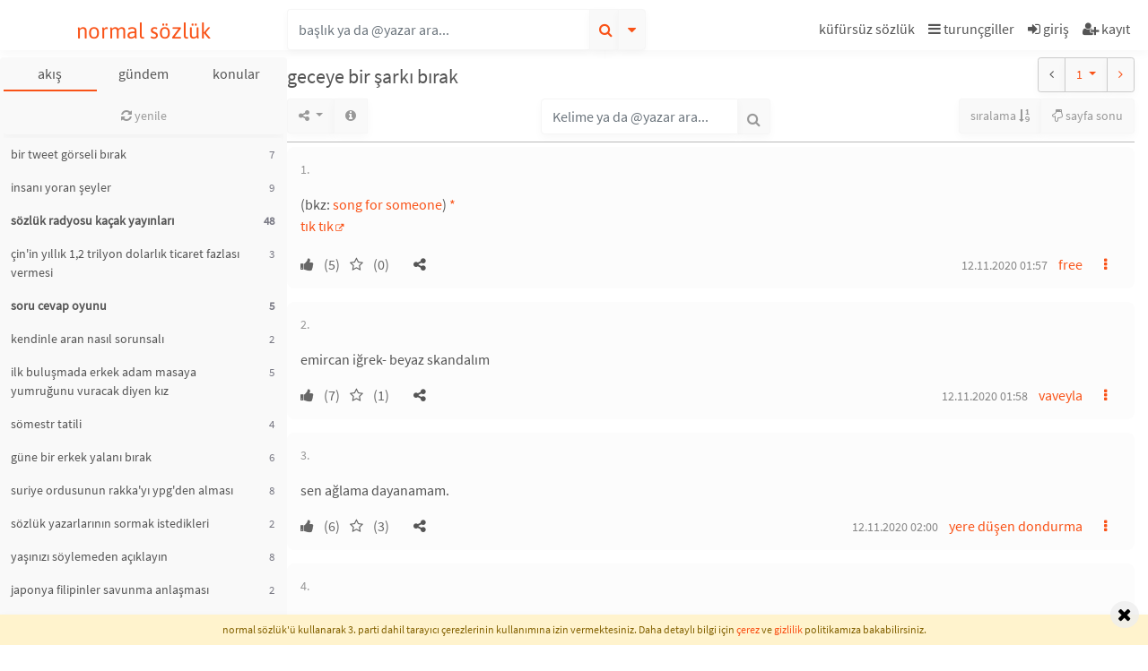

--- FILE ---
content_type: text/html; charset=UTF-8
request_url: https://normalsozluk.com/b/geceye-bir-sarki-birak--2892
body_size: 15167
content:
<!DOCTYPE html>
<html lang="tr">
<head>
  <!-- Global site tag (gtag.js) - Google Analytics -->
    <script async src="https://www.googletagmanager.com/gtag/js?id=G-JRH1DKRM2E" type="c598e5179af70b9d55684896-text/javascript"></script>
    <script type="c598e5179af70b9d55684896-text/javascript">
        window.dataLayer = window.dataLayer || [];
        function gtag(){dataLayer.push(arguments);}
        gtag('js', new Date());
        gtag('config', 'G-JRH1DKRM2E');
    </script>
    <!-- Google Tag Manager -->
    <script type="c598e5179af70b9d55684896-text/javascript">(function(w,d,s,l,i){w[l]=w[l]||[];w[l].push({'gtm.start':
            new Date().getTime(),event:'gtm.js'});var f=d.getElementsByTagName(s)[0],
          j=d.createElement(s),dl=l!='dataLayer'?'&l='+l:'';j.async=true;j.src=
          'https://www.googletagmanager.com/gtm.js?id='+i+dl;f.parentNode.insertBefore(j,f);
      })(window,document,'script','dataLayer','GTM-T2DPJSLJ');</script>
    <!-- End Google Tag Manager -->

    <!-- Google tag (gtag.js) -->
    <script async src="https://www.googletagmanager.com/gtag/js?id=AW-11382989919" type="c598e5179af70b9d55684896-text/javascript"></script>
    <script type="c598e5179af70b9d55684896-text/javascript">
      window.dataLayer = window.dataLayer || [];
      function gtag(){dataLayer.push(arguments);}
      gtag('js', new Date());
      gtag('config', 'AW-11382989919');
    </script>
  <script type="c598e5179af70b9d55684896-module" src="/pwabuilder-sw-register.js" rel="prefetch" crossorigin="anonymous"></script>
  <meta http-equiv="Content-Type" content="text/html; charset=UTF-8">
  <title>Geceye Bir Şarkı Bırak - Normal Sözlük</title>
  <meta name="description" content="(bkz: song for someone) * tık tık"/>
  <meta name="csrf-token" content="oNRxE2rh6qHxyQqppi0DR5rgdYjBVeWYiISJGGem">
          <link rel="canonical" href="https://normalsozluk.com/b/geceye-bir-sarki-birak--2892"/>
          <link rel="next" href="https://normalsozluk.com/b/geceye-bir-sarki-birak--2892?page=2"/>
  
<!-- Twitter Card data -->
  <meta name="twitter:card" content="summary">
  <meta name="twitter:site" content="Normal Sözlük">
  <meta name="twitter:title" content="Geceye Bir Şarkı Bırak - Normal Sözlük">
  <meta name="twitter:description"
        content="(bkz: song for someone) * tık tık">
  <meta name="twitter:creator" content="Normal Sözlük">
  <meta name="twitter:image"
        content="https://normalsozluk.com/images/kafa-og.jpg">

  <!-- Open Graph data -->
  
  <meta property="og:site_name" content="Normal Sözlük"/>
  <meta property="og:locale" content="tr_TR"/>
  <meta property="og:type" content="article"/>
  <meta property="og:url" content="https://normalsozluk.com/b/geceye-bir-sarki-birak--2892"/>
  <meta property="og:title" content="Geceye Bir Şarkı Bırak - Normal Sözlük"/>
  <meta property="og:description" content="(bkz: song for someone) * tık tık"/>
      <meta property="og:image" content="https://normalsozluk.com/images/kafa-og.jpg"/>
  
  <meta name="google-site-verification" content="Kj8spi0YNi9GdDbAE2xsii9mP_vq24g5Wvf2Lw9tRDM"/>
  <meta name="facebook-domain-verification" content="xvc6d46oegydwrgas9bznzi6krfmcj" />
  <meta name="viewport"
        content="width=device-width, viewport-fit=cover, initial-scale=1.0, maximum-scale=1.0, user-scalable=no"/>

  
  <link rel="apple-touch-icon" sizes="180x180" href="/favicon/apple-touch-icon.png?v=33ewje42J7d">
  <link rel="icon" type="image/png" sizes="32x32" href="/favicon/favicon-32x32.png?v=33ewje42J7d">
  <link rel="icon" type="image/png" sizes="16x16" href="/favicon/favicon-16x16.png?v=33ewje42J7d">
  <link rel="manifest" href="/favicon/site.webmanifest?v=33ewje42J7d">
  <link rel="mask-icon" href="/favicon/safari-pinned-tab.svg?v=33ewje42J7d" color="#5bbad5">
  <link rel="shortcut icon" href="/favicon/favicon.ico?v=33ewje42J7d">
  <meta name="apple-mobile-web-app-title" content="Normal S&ouml;zl&uuml;k">
  <meta name="application-name" content="Normal S&ouml;zl&uuml;k">
  <meta name="msapplication-TileColor" content="#da532c">
  <meta name="msapplication-config" content="/favicon/browserconfig.xml?v=33ewje42J7d">
  <meta name="theme-color" content="#ffffff">
  <script type="c598e5179af70b9d55684896-text/javascript">window.entry_feed_pivot = null;</script>
  <script type="c598e5179af70b9d55684896-text/javascript">var SITE_NAME = 'Normal Sözlük';var STICKY_TIMEOUT = '20';var activeinpagechats = [];</script>
<script src="/js/manifest.js?id=e2375e92ff7cfe19469aaf2bb1caf168" type="c598e5179af70b9d55684896-text/javascript"></script>
<script src="/js/vendor.js?id=b0278411050f8a4b75b4a08d6559cdff" type="c598e5179af70b9d55684896-text/javascript"></script>
<script src="/js/public.js?id=fa0166bb889919331d948a41199ee8b7" type="c598e5179af70b9d55684896-text/javascript"></script>

  <link rel="preload" as="font" href="/fonts/Asap-Regular.ttf" crossorigin="anonymous">
  <link rel="preload" as="font" href="/fonts/SourceSansPro-Regular.ttf.woff2" crossorigin="anonymous">
  <link rel="preload" as="font"
        href="/fonts/vendor/font-awesome/fontawesome-webfont.woff2?20fd1704ea223900efa9fd4e869efb08"
        crossorigin="anonymous">
  <link rel="stylesheet" href="/css/app.css?id=5acf0468b19a52c28bd034eac115abbb">
  
  <!-- Meta Pixel Code -->
  <script type="c598e5179af70b9d55684896-text/javascript">
    !function(f,b,e,v,n,t,s)
    {if(f.fbq)return;n=f.fbq=function(){n.callMethod?
        n.callMethod.apply(n,arguments):n.queue.push(arguments)};
      if(!f._fbq)f._fbq=n;n.push=n;n.loaded=!0;n.version='2.0';
      n.queue=[];t=b.createElement(e);t.async=!0;
      t.src=v;s=b.getElementsByTagName(e)[0];
      s.parentNode.insertBefore(t,s)}(window, document,'script',
        'https://connect.facebook.net/en_US/fbevents.js');
    fbq('init', '3654265034887498');
    fbq('track', 'PageView');
  </script>
  <noscript><img height="1" width="1" style="display:none"
                 src="https://www.facebook.com/tr?id=1112497259766713&ev=PageView&noscript=1"
    /></noscript>
  <!-- End Meta Pixel Code -->
</head>
<body class="" itemscope itemtype="https://schema.org/WebPage">
  <!-- Google Tag Manager (noscript) -->
  <noscript><iframe src="https://www.googletagmanager.com/ns.html?id=GTM-T2DPJSLJ" height="0" width="0" style="display:none;visibility:hidden"></iframe></noscript>
  <!-- End of Google Tag Manager (noscript) -->
<script async src="https://pagead2.googlesyndication.com/pagead/js/adsbygoogle.js?client=ca-pub-9463009923457590" crossorigin="anonymous" type="c598e5179af70b9d55684896-text/javascript"></script>
<header id="topbar">
  <div class="container-fluid">
    <div class="row" id="topbarmenu">
      <div class="col-12 col-sm-6 col-md-3 col-lg-3" id="topnavlogo">
        <div class="navbartoggler d-md-none">
      <a href="/">
      

          </a>
    <script type="c598e5179af70b9d55684896-text/javascript">var LT = true;</script>
  </div>

<div class="toplogo text-center">
            <a href="/">
        normal sözlük
      </a>
        </div>

<div class="navbartoggler d-sm-none">
  <a id="topnav-search-toggler">
    <i class="fa fa-search"></i>
  </a>
</div>
      </div>
      <nav class="d-none d-sm-flex col-12 col-sm-6 col-md-9" id="topnavsearch">
        <div class="mb-0 ml-0 mr-auto input-group" id="titlesearchcontainer">
    <input type="text" class="form-control" placeholder="başlık ya da @yazar ara..."
         id="titlesearch" name="titlesearch">

  <div class="input-group-append">
    <button class="btn btn-secondary text-primary" type="button" id="button_searchtitle">
      <i class="fa fa-search"></i>
    </button>
  </div>
  <div class="input-group-append">
    <button class="btn btn-secondary" type="button" id="titlesearchloading">
      <i class="fa fa-spinner fa-spin"></i>
    </button>
    <div class="input-group-append">
      <button class="btn btn-secondary text-primary blr0"
              type="button" id="titleAdvancedSearch"
              data-toggle="dropdown"
              data-display="static">
        <i class="fa fa-caret-down"></i>
      </button>
      <div class="dropdown-menu dropdown-menu-right" id="dropdownDetailedSearch"
           aria-labelledby="titleAdvancedSearch">
        <form class="p-3 detailedsearch_form" method="GET" action="/basliklar/ara">
  <div class="form-group row">
    <label for="input_detailedsearch_text" class="col-sm-4 col-form-label">kelime</label>
    <div class="col-sm-8">
      <input type="text" class="form-control" id="input_detailedsearch_text" name="search[text]"
             value="">
    </div>
  </div>
  <div class="form-group row">
    <label for="input_detailedsearch_author" class="col-sm-4 col-form-label">yazar</label>
    <div class="col-sm-8">
      <input type="text" class="form-control " id="input_detailedsearch_author"
             value="">
      <input type="hidden" class="form-control" id="input_detailedsearch_author_id" name="search[author_id]"
             value="">
    </div>
  </div>
  
  <div class="form-group row">
    <label for="input_detailedsearch_from" class="col-lg-4 col-md-12 col-form-label">ne zaman?</label>
    <div class="col-lg-4 col-md-6 mb-2 mb-md-0">
      <input type="text" name="search[from]" id="input_detailedsearch_from" placeholder="buradan"
             class="form-control searchdatepicker" value="" readonly>
    </div>
    <div class="col-lg-4 col-md-6 mb-2 mb-md-0">
      <input type="text" name="search[to]" id="input_detailedsearch_to" placeholder="buraya"
             class="form-control searchdatepicker" value="" readonly>
    </div>
  </div>
  <div class="form-group row">
    <div class="col-12">
      <button type="submit" class="btn btn-primary btn-sm float-left">detaylı ara</button>
      <button type="button" class="btn btn-secondary btn-sm float-right" id="button_detailedsearch_clear">temizle</button>
    </div>
  </div>
</form>
      </div>
    </div>
  </div>
</div>
        <nav class="d-none d-md-flex justify-content-md-end" id="topnav-right">
      <a class="nav-link" title="küfürsüz sözlük" role="button"
       href="/b/kufursuz-sozluk--88792">
      <span>küfürsüz sözlük</span>
    </a>
    <a class="nav-link frame-toggler"
       data-target="#hamburger-menu"
       title="turunçgiller"
       style="position: relative;">
      <i class="fa fa-bars"></i> turunçgiller
    </a>
          <a class="nav-link button_signin" title="giriş" role="button">
        <i class="fa fa-sign-in"></i>
        <span>giriş</span>
      </a>
      <a class="nav-link button_signup" title="kayıt" role="button">
        <i class="fa fa-user-plus"></i>
        <span>kayıt</span>
      </a>
      </nav>
      </nav>
    </div>
  </div>
</header><div id="footer-mobile-nav" class="fixed-bottom d-flex d-md-none">
      <a class="bottom-menu-item kafa" href="/basliklar/akis"> </a>
        <a class="bottom-menu-item color-mode-toggler" data-value="" role="button"> </a>
        <a class="bottom-menu-item button_signin" title="giriş" role="button"> </a>
    <a class="bottom-menu-item button_signup" title="kayıt" role="button"> </a>
    <a class="bottom-menu-item menu frame-toggler" href="#" data-target="#hamburger-menu" onclick="if (!window.__cfRLUnblockHandlers) return false; " data-cf-modified-c598e5179af70b9d55684896-=""> </a>
  </div>
<aside id="lfw"
       class=" px-1 mt-md-2"
       itemscope itemtype="https://schema.org/SiteNavigationElement">
      <nav class="nav d-block" id="categories-container"
     itemscope itemtype="https://schema.org/SiteNavigationElement">
  <div class="d-flex" id="categories">
    <a class="cat-btn nav-link loadleft-md active-session" href="/basliklar/akis">akış</a>
    <a class="cat-btn nav-link loadleft-md "
       href="/basliklar/category/gundem">gündem</a>
    <div class="cat-btn">
      <a class="nav-link" rel="button" data-toggle="dropdown" style="cursor: pointer;">konular</a>
      <div class="dropdown-menu dropdown-menu-right">
        <a class="dropdown-item loadleft-md" href="/basliklar/rastgele">rastgele</a>
                <a class="dropdown-item loadleft-md" href="/basliklar/category/kitap">kitap</a>

        <a class="dropdown-item loadleft-md" href="/basliklar/category/film">film</a>
        <a class="dropdown-item loadleft-md" href="/basliklar/category/dizi">dizi</a>
        <a class="dropdown-item loadleft-md" href="/basliklar/category/muzik">müzik</a>
        <a class="dropdown-item loadleft-md" href="/basliklar/category/yardimlasma">yardımlaşma</a>
        <a class="dropdown-item loadleft-md" href="/basliklar/category/ozellik">özellik</a>
        <a class="dropdown-item loadleft-md" href="/basliklar/category/bilgi">bilgi</a>
        <a class="dropdown-item loadleft-md" href="/basliklar/category/spor">spor</a>
        <a class="dropdown-item loadleft-md" href="/basliklar/nickalti">nickaltı</a>
        <a class="dropdown-item loadleft-md" href="/basliklar/category/listeler">listeler</a>
        <a class="dropdown-item loadleft-md" href="/basliklar/category/sozluk">sözlük</a>





        <a class="dropdown-item loadleft-md" href="/basliklar/category/basiboslar">başıboşlar</a>
      </div>
    </div>
  </div>
</nav>
    <div id="leftframe" class="stickcontainer d-none d-md-block">
          <script type="c598e5179af70b9d55684896-text/javascript">
    window.delay_entry_feed = true;
  </script>
  <script type="c598e5179af70b9d55684896-text/javascript">
    window.reset_feed_pivot = 1;
    window.entry_feed_pivot_new = 3855446;
    if (window.entry_feed_pivot == null || window.reset_feed_pivot) {
      window.entry_feed_pivot = window.entry_feed_pivot_new;
    }
  </script>


<div class="sticktop py-1 clearfix"
     data-stickbginherit="#lfw"
     data-ew="6"
     data-et="64"
     data-z-index="4"
     data-use-position="1">

  <div class="clearfix">
          <div class="d-flex flex-wrap">
  
              <a class="btn btn-secondary btn-sm loadleft border-0 btn-block"
       title="yenile"
       href="/basliklar/akis">
      <i class="fa fa-refresh"></i> yenile
      <span class="badge badge-square badge-default hidden"
            title="yeni tanım sayısı"
            id="notify_new_entry_count">0</span>
    </a>
        </div>      </div>
</div>

<div class="clearfix">
    <div class="text-center">
      </div>
      <div class="list-group">
                                              <div class="list-group-item list-group-item-action p-0 ">
      <a class="loadcenter d-block pl-2 py-2 pr-4"
         href="https://normalsozluk.com/b/bir-tweet-gorseli-birak--144756?goster=akis"
        rel="nofollow">
                                                        bir tweet görseli bırak
      </a>
              <span class="titlelist-entrycount">
          7
        </span>
          </div>
                                                              <div class="list-group-item list-group-item-action p-0 ">
      <a class="loadcenter d-block pl-2 py-2 pr-4"
         href="https://normalsozluk.com/b/insani-yoran-seyler--9138?goster=akis"
        rel="nofollow">
                                                        insanı yoran şeyler
      </a>
              <span class="titlelist-entrycount">
          9
        </span>
          </div>
                                          <div class="list-group-item list-group-item-action p-0  font-weight-bold">
      <a class="loadcenter d-block pl-2 py-2 pr-4"
         href="https://normalsozluk.com/b/sozluk-radyosu-kacak-yayinlari--134697?goster=akis"
        rel="nofollow">
                                                        sözlük radyosu kaçak yayınları
      </a>
              <span class="titlelist-entrycount">
          48
        </span>
          </div>
                                          <div class="list-group-item list-group-item-action p-0 ">
      <a class="loadcenter d-block pl-2 py-2 pr-4"
         href="https://normalsozluk.com/b/cin-in-yillik-1-2-trilyon-dolarlik-ticaret-fazlasi-vermesi--434491"
        >
                                                        çin&#039;in yıllık 1,2 trilyon dolarlık ticaret fazlası vermesi
      </a>
              <span class="titlelist-entrycount">
          3
        </span>
          </div>
                                          <div class="list-group-item list-group-item-action p-0  font-weight-bold">
      <a class="loadcenter d-block pl-2 py-2 pr-4"
         href="https://normalsozluk.com/b/soru-cevap-oyunu--432360?goster=akis"
        rel="nofollow">
                                                        soru cevap oyunu
      </a>
              <span class="titlelist-entrycount">
          5
        </span>
          </div>
                                          <div class="list-group-item list-group-item-action p-0 ">
      <a class="loadcenter d-block pl-2 py-2 pr-4"
         href="https://normalsozluk.com/b/kendinle-aran-nasil-sorunsali--4135?goster=akis"
        rel="nofollow">
                                                        kendinle aran nasıl sorunsalı
      </a>
              <span class="titlelist-entrycount">
          2
        </span>
          </div>
                                                    <div class="list-group-item list-group-item-action p-0 ">
      <a class="loadcenter d-block pl-2 py-2 pr-4"
         href="https://normalsozluk.com/b/ilk-bulusmada-erkek-adam-masaya-yumrugunu-vuracak-diyen-kiz--231934?goster=akis"
        rel="nofollow">
                                                        ilk buluşmada erkek adam masaya yumruğunu vuracak diyen kız
      </a>
              <span class="titlelist-entrycount">
          5
        </span>
          </div>
                                          <div class="list-group-item list-group-item-action p-0 ">
      <a class="loadcenter d-block pl-2 py-2 pr-4"
         href="https://normalsozluk.com/b/somestr-tatili--434226?goster=akis"
        rel="nofollow">
                                                        sömestr tatili
      </a>
              <span class="titlelist-entrycount">
          4
        </span>
          </div>
                                          <div class="list-group-item list-group-item-action p-0 ">
      <a class="loadcenter d-block pl-2 py-2 pr-4"
         href="https://normalsozluk.com/b/gune-bir-erkek-yalani-birak--53178?goster=akis"
        rel="nofollow">
                                                        güne bir erkek yalanı bırak
      </a>
              <span class="titlelist-entrycount">
          6
        </span>
          </div>
                                          <div class="list-group-item list-group-item-action p-0 ">
      <a class="loadcenter d-block pl-2 py-2 pr-4"
         href="https://normalsozluk.com/b/suriye-ordusunun-rakka-yi-ypg-den-almasi--434394?goster=akis"
        rel="nofollow">
                                                        suriye ordusunun rakka&#039;yı ypg&#039;den alması
      </a>
              <span class="titlelist-entrycount">
          8
        </span>
          </div>
                                          <div class="list-group-item list-group-item-action p-0 ">
      <a class="loadcenter d-block pl-2 py-2 pr-4"
         href="https://normalsozluk.com/b/sozluk-yazarlarinin-sormak-istedikleri--155097?goster=akis"
        rel="nofollow">
                                                        sözlük yazarlarının sormak istedikleri
      </a>
              <span class="titlelist-entrycount">
          2
        </span>
          </div>
                                          <div class="list-group-item list-group-item-action p-0 ">
      <a class="loadcenter d-block pl-2 py-2 pr-4"
         href="https://normalsozluk.com/b/yasinizi-soylemeden-aciklayin--153922?goster=akis"
        rel="nofollow">
                                                        yaşınızı söylemeden açıklayın
      </a>
              <span class="titlelist-entrycount">
          8
        </span>
          </div>
                                          <div class="list-group-item list-group-item-action p-0 ">
      <a class="loadcenter d-block pl-2 py-2 pr-4"
         href="https://normalsozluk.com/b/japonya-filipinler-savunma-anlasmasi--434490"
        >
                                                        japonya filipinler savunma anlaşması
      </a>
              <span class="titlelist-entrycount">
          2
        </span>
          </div>
                                                              <div class="list-group-item list-group-item-action p-0 ">
      <a class="loadcenter d-block pl-2 py-2 pr-4"
         href="https://normalsozluk.com/b/istifa-etmemek-icin-bir-sebep--434489"
        >
                                                        istifa etmemek için bir sebep
      </a>
              <span class="titlelist-entrycount">
          6
        </span>
          </div>
                                          <div class="list-group-item list-group-item-action p-0 ">
      <a class="loadcenter d-block pl-2 py-2 pr-4"
         href="https://normalsozluk.com/b/1-85-boyunda-zeki-esprili-yakisikli-kulturlu-erkek--351881?goster=akis"
        rel="nofollow">
                                                        1.85 boyunda zeki esprili yakışıklı kültürlü erkek
      </a>
              <span class="titlelist-entrycount">
          11
        </span>
          </div>
                                          <div class="list-group-item list-group-item-action p-0 ">
      <a class="loadcenter d-block pl-2 py-2 pr-4"
         href="https://normalsozluk.com/b/normal-sozluk-yazarlarinin-olumden-dondugu-anlar--54582?goster=akis"
        rel="nofollow">
                                                        normal sözlük yazarlarının ölümden döndüğü anlar
      </a>
              <span class="titlelist-entrycount">
          6
        </span>
          </div>
                                          <div class="list-group-item list-group-item-action p-0 ">
      <a class="loadcenter d-block pl-2 py-2 pr-4"
         href="https://normalsozluk.com/b/erkek-yazarlarin-son-yaptigi-yemek--241578?goster=akis"
        rel="nofollow">
                                                        erkek yazarların son yaptığı yemek
      </a>
              <span class="titlelist-entrycount">
          3
        </span>
          </div>
                                          <div class="list-group-item list-group-item-action p-0 ">
      <a class="loadcenter d-block pl-2 py-2 pr-4"
         href="https://normalsozluk.com/b/zemheri--5963?goster=akis"
        rel="nofollow">
                                                        zemheri
      </a>
              <span class="titlelist-entrycount">
          5
        </span>
          </div>
                                                              <div class="list-group-item list-group-item-action p-0 ">
      <a class="loadcenter d-block pl-2 py-2 pr-4"
         href="https://normalsozluk.com/b/cesur-yeni-dunya-kitap--72252?goster=akis"
        rel="nofollow">
                                  <i class="fa-sm fa fa-book mr-1"
             data-toggle="tooltip" data-placement="auto" data-animation="false"
             title="kitap"></i>
                                        cesur yeni dünya (kitap)
      </a>
              <span class="titlelist-entrycount">
          3
        </span>
          </div>
                                          <div class="list-group-item list-group-item-action p-0 ">
      <a class="loadcenter d-block pl-2 py-2 pr-4"
         href="https://normalsozluk.com/b/yazarlarin-ilk-islerindeki-maaslari--83751?goster=akis"
        rel="nofollow">
                                                        yazarların ilk işlerindeki maaşları
      </a>
              <span class="titlelist-entrycount">
          3
        </span>
          </div>
                                          <div class="list-group-item list-group-item-action p-0 ">
      <a class="loadcenter d-block pl-2 py-2 pr-4"
         href="https://normalsozluk.com/b/yazarlarin-yaslandiklarini-hissettigi-ilk-an--52367?goster=akis"
        rel="nofollow">
                                                        yazarların yaşlandıklarını hissettiği ilk an
      </a>
              <span class="titlelist-entrycount">
          1
        </span>
          </div>
                                          <div class="list-group-item list-group-item-action p-0 ">
      <a class="loadcenter d-block pl-2 py-2 pr-4"
         href="https://normalsozluk.com/b/anin-fotografi--12160?goster=akis"
        rel="nofollow">
                                                        anın fotoğrafı
      </a>
              <span class="titlelist-entrycount">
          11
        </span>
          </div>
                                          <div class="list-group-item list-group-item-action p-0 ">
      <a class="loadcenter d-block pl-2 py-2 pr-4"
         href="https://normalsozluk.com/b/yazdigin-tanimin-kaldirilmasi--434488"
        >
                                                        yazdığın tanımın kaldırılması
      </a>
              <span class="titlelist-entrycount">
          1
        </span>
          </div>
                                          <div class="list-group-item list-group-item-action p-0 ">
      <a class="loadcenter d-block pl-2 py-2 pr-4"
         href="https://normalsozluk.com/b/zeki-olup-bir-amac-ve-hedef-duygusundan-mahrum-bulunmak--39828?goster=akis"
        rel="nofollow">
                                                        zeki olup bir amaç ve  hedef duygusundan mahrum bulunmak
      </a>
              <span class="titlelist-entrycount">
          6
        </span>
          </div>
                                          <div class="list-group-item list-group-item-action p-0 ">
      <a class="loadcenter d-block pl-2 py-2 pr-4"
         href="https://normalsozluk.com/b/normal-sozluk-yazarlarinin-galerisindeki-son-fotograf--292876?goster=akis"
        rel="nofollow">
                                                        normal sözlük yazarlarının galerisindeki son fotoğraf
      </a>
              <span class="titlelist-entrycount">
          13
        </span>
          </div>
                                          <div class="list-group-item list-group-item-action p-0 ">
      <a class="loadcenter d-block pl-2 py-2 pr-4"
         href="https://normalsozluk.com/b/gul-kendine--357501?goster=akis"
        rel="nofollow">
                                          <i class="fa-sm fa fa-music mr-1"
             data-toggle="tooltip" data-placement="auto" data-animation="false"
             title="müzik"></i>
                                gül kendine
      </a>
              <span class="titlelist-entrycount">
          1
        </span>
          </div>
                                          <div class="list-group-item list-group-item-action p-0 ">
      <a class="loadcenter d-block pl-2 py-2 pr-4"
         href="https://normalsozluk.com/b/sener-eruygur--420980?goster=akis"
        rel="nofollow">
                                                        şener eruygur
      </a>
              <span class="titlelist-entrycount">
          2
        </span>
          </div>
                                          <div class="list-group-item list-group-item-action p-0 ">
      <a class="loadcenter d-block pl-2 py-2 pr-4"
         href="https://normalsozluk.com/b/mac-basligi-acmak--434485"
        >
                                                        maç başlığı açmak
      </a>
              <span class="titlelist-entrycount">
          7
        </span>
          </div>
                                                              <div class="list-group-item list-group-item-action p-0 ">
      <a class="loadcenter d-block pl-2 py-2 pr-4"
         href="https://normalsozluk.com/b/osmanli-imparatorlugu--1084?goster=akis"
        rel="nofollow">
                                                        osmanlı imparatorluğu
      </a>
              <span class="titlelist-entrycount">
          2
        </span>
          </div>
                                          <div class="list-group-item list-group-item-action p-0 ">
      <a class="loadcenter d-block pl-2 py-2 pr-4"
         href="https://normalsozluk.com/b/ati-neden-yalniz-biraktin--434487"
        >
                                  <i class="fa-sm fa fa-book mr-1"
             data-toggle="tooltip" data-placement="auto" data-animation="false"
             title="kitap"></i>
                                        atı neden yalnız bıraktın
      </a>
              <span class="titlelist-entrycount">
          1
        </span>
          </div>
                                          <div class="list-group-item list-group-item-action p-0 ">
      <a class="loadcenter d-block pl-2 py-2 pr-4"
         href="https://normalsozluk.com/b/hangi-kitabi-okumaliyim-sorusu--434449"
        >
                                                        hangi kitabı okumalıyım sorusu
      </a>
              <span class="titlelist-entrycount">
          6
        </span>
          </div>
                                          <div class="list-group-item list-group-item-action p-0 ">
      <a class="loadcenter d-block pl-2 py-2 pr-4"
         href="https://normalsozluk.com/b/cam-acilsa-da-iceri-girsem-diye-bekleyen-sinek--351960?goster=akis"
        rel="nofollow">
                                                        cam açılsa da içeri girsem diye bekleyen sinek
      </a>
              <span class="titlelist-entrycount">
          2
        </span>
          </div>
                                          <div class="list-group-item list-group-item-action p-0 ">
      <a class="loadcenter d-block pl-2 py-2 pr-4"
         href="https://normalsozluk.com/b/i-m-thinking-of-ending-things--22050?goster=akis"
        rel="nofollow">
                          <i class="fa-sm fa fa-film mr-1"
             data-toggle="tooltip" data-placement="auto" data-animation="false"
             title="dizi-film"></i>
                                                i&#039;m thinking of ending things
      </a>
              <span class="titlelist-entrycount">
          2
        </span>
          </div>
                                          <div class="list-group-item list-group-item-action p-0 ">
      <a class="loadcenter d-block pl-2 py-2 pr-4"
         href="https://normalsozluk.com/b/insanlari-nasil-kategorize-edersiniz-sorusu--434443"
        >
                                                        insanları nasıl kategorize edersiniz sorusu
      </a>
              <span class="titlelist-entrycount">
          15
        </span>
          </div>
                                          <div class="list-group-item list-group-item-action p-0 ">
      <a class="loadcenter d-block pl-2 py-2 pr-4"
         href="https://normalsozluk.com/b/sikinti-yok--97723?goster=akis"
        rel="nofollow">
                                                        sıkıntı yok
      </a>
              <span class="titlelist-entrycount">
          4
        </span>
          </div>
                                          <div class="list-group-item list-group-item-action p-0 ">
      <a class="loadcenter d-block pl-2 py-2 pr-4"
         href="https://normalsozluk.com/b/menzil-cemaatinin-izmir-deki-toplu-tovbe-seansi--434481"
        >
                                                        menzil cemaatinin izmir&#039;deki toplu tövbe seansı
      </a>
              <span class="titlelist-entrycount">
          3
        </span>
          </div>
                                          <div class="list-group-item list-group-item-action p-0 ">
      <a class="loadcenter d-block pl-2 py-2 pr-4"
         href="https://normalsozluk.com/b/yazin-doganlarin-okulda-dogum-gunu-kutlayamamasi--434473"
        >
                                                        yazın doğanların okulda doğum günü kutlayamaması
      </a>
              <span class="titlelist-entrycount">
          4
        </span>
          </div>
                                          <div class="list-group-item list-group-item-action p-0 ">
      <a class="loadcenter d-block pl-2 py-2 pr-4"
         href="https://normalsozluk.com/b/fenerbahce-nin-sampiyon-olacagina-dair-isaretler--434486"
        >
                                                        fenerbahçe&#039;nin şampiyon olacağına dair işaretler
      </a>
              <span class="titlelist-entrycount">
          3
        </span>
          </div>
                                          <div class="list-group-item list-group-item-action p-0 ">
      <a class="loadcenter d-block pl-2 py-2 pr-4"
         href="https://normalsozluk.com/b/evrenin-bizi-izliyor-olusu--309918?goster=akis"
        rel="nofollow">
                                                        evrenin bizi izliyor oluşu
      </a>
              <span class="titlelist-entrycount">
          7
        </span>
          </div>
                                          <div class="list-group-item list-group-item-action p-0 ">
      <a class="loadcenter d-block pl-2 py-2 pr-4"
         href="https://normalsozluk.com/b/ay-da-otel-acilmasi--434391?goster=akis"
        rel="nofollow">
                                                        ay&#039;da otel açılması
      </a>
              <span class="titlelist-entrycount">
          7
        </span>
          </div>
                                          <div class="list-group-item list-group-item-action p-0 ">
      <a class="loadcenter d-block pl-2 py-2 pr-4"
         href="https://normalsozluk.com/b/kuzen-evliligi--48631?goster=akis"
        rel="nofollow">
                                                        kuzen evliliği
      </a>
              <span class="titlelist-entrycount">
          25
        </span>
          </div>
                                          <div class="list-group-item list-group-item-action p-0 ">
      <a class="loadcenter d-block pl-2 py-2 pr-4"
         href="https://normalsozluk.com/b/normal-sozluk-yazarlarinin-siirleri--54227?goster=akis"
        rel="nofollow">
                                                        normal sözlük yazarlarının şiirleri
      </a>
              <span class="titlelist-entrycount">
          1
        </span>
          </div>
                                          <div class="list-group-item list-group-item-action p-0 ">
      <a class="loadcenter d-block pl-2 py-2 pr-4"
         href="https://normalsozluk.com/b/puslu-kitalar-atlasi--23354?goster=akis"
        rel="nofollow">
                                  <i class="fa-sm fa fa-book mr-1"
             data-toggle="tooltip" data-placement="auto" data-animation="false"
             title="kitap"></i>
                                        puslu kıtalar atlası
      </a>
              <span class="titlelist-entrycount">
          2
        </span>
          </div>
                                          <div class="list-group-item list-group-item-action p-0 ">
      <a class="loadcenter d-block pl-2 py-2 pr-4"
         href="https://normalsozluk.com/b/18-ocak-2026-alanyaspor-fenerbahce-maci--434320?goster=akis"
        rel="nofollow">
                                                        18 ocak 2026 alanyaspor fenerbahçe maçı
      </a>
              <span class="titlelist-entrycount">
          26
        </span>
          </div>
                                          <div class="list-group-item list-group-item-action p-0 ">
      <a class="loadcenter d-block pl-2 py-2 pr-4"
         href="https://normalsozluk.com/b/zamanin-yavasladigi-anlar--296645?goster=akis"
        rel="nofollow">
                                                        zamanın yavaşladığı anlar
      </a>
              <span class="titlelist-entrycount">
          3
        </span>
          </div>
                                                              <div class="list-group-item list-group-item-action p-0 ">
      <a class="loadcenter d-block pl-2 py-2 pr-4"
         href="https://normalsozluk.com/b/500-days-of-summer--63382?goster=akis"
        rel="nofollow">
                          <i class="fa-sm fa fa-film mr-1"
             data-toggle="tooltip" data-placement="auto" data-animation="false"
             title="dizi-film"></i>
                                                500 days of summer
      </a>
              <span class="titlelist-entrycount">
          1
        </span>
          </div>
                                          <div class="list-group-item list-group-item-action p-0 ">
      <a class="loadcenter d-block pl-2 py-2 pr-4"
         href="https://normalsozluk.com/b/sivas-sogugunu-test-etmek-isterken-kendini-yakan-sivasli--434479"
        >
                                                        sivas soğuğunu test etmek isterken kendini yakan sivaslı
      </a>
              <span class="titlelist-entrycount">
          6
        </span>
          </div>
                                          <div class="list-group-item list-group-item-action p-0 ">
      <a class="loadcenter d-block pl-2 py-2 pr-4"
         href="https://normalsozluk.com/b/fener-den-cimbom-a-hayat-opucugu--434478"
        >
                                                        fener&#039;den cimbom&#039;a hayat öpücüğü
      </a>
              <span class="titlelist-entrycount">
          3
        </span>
          </div>
                                          <div class="list-group-item list-group-item-action p-0 ">
      <a class="loadcenter d-block pl-2 py-2 pr-4"
         href="https://normalsozluk.com/b/ten-uyumu-vs-kafa-uyumu--362033?goster=akis"
        rel="nofollow">
                                                        ten uyumu vs kafa uyumu
      </a>
              <span class="titlelist-entrycount">
          1
        </span>
          </div>
                                          <div class="list-group-item list-group-item-action p-0 ">
      <a class="loadcenter d-block pl-2 py-2 pr-4"
         href="https://normalsozluk.com/b/mavi-gozlu-dev--105198?goster=akis"
        rel="nofollow">
                                                        mavi gözlü dev
      </a>
              <span class="titlelist-entrycount">
          2
        </span>
          </div>
                                          <div class="list-group-item list-group-item-action p-0 ">
      <a class="loadcenter d-block pl-2 py-2 pr-4"
         href="https://normalsozluk.com/b/arti-deger--57380?goster=akis"
        rel="nofollow">
                                                        artı değer
      </a>
              <span class="titlelist-entrycount">
          1
        </span>
          </div>
                                          <div class="list-group-item list-group-item-action p-0 ">
      <a class="loadcenter d-block pl-2 py-2 pr-4"
         href="https://normalsozluk.com/b/24-ocak-2026-karagumruk-galatasaray-maci--434484"
        >
                                                        24 ocak 2026 karagümrük galatasaray maçı
      </a>
              <span class="titlelist-entrycount">
          1
        </span>
          </div>
                                                              <div class="list-group-item list-group-item-action p-0 ">
      <a class="loadcenter d-block pl-2 py-2 pr-4"
         href="https://normalsozluk.com/b/geceye-bir-siir-birak--346?goster=akis"
        rel="nofollow">
                                                        geceye bir şiir bırak
      </a>
              <span class="titlelist-entrycount">
          2
        </span>
          </div>
                                          <div class="list-group-item list-group-item-action p-0 ">
      <a class="loadcenter d-block pl-2 py-2 pr-4"
         href="https://normalsozluk.com/b/25-ocak-2026-fenerbahce-goztepe-maci--434483"
        >
                                                        25 ocak 2026 fenerbahçe göztepe maçı
      </a>
              <span class="titlelist-entrycount">
          1
        </span>
          </div>
  </div>
  </div>
<div class="text-center mt-2 mb-3 mr-2 d-block">
    <a href="/basliklar/akis?page=2" class="loadleft">devamı ...</a>
  </div>

      </div>
</aside>
<div class="container-fluid" id="bodycontainer">
  <div class="row" id="cfwr">
    <div id="cfw" class="col-md-9 offset-md-3 col-sm-12 stickcontainer">
      <main id="centerframe">
                        <script type="application/ld+json">
  {
    "@context": "https://schema.org",
    "@type": "BreadcrumbList",
    "itemListElement": [
      {
        "@type": "ListItem",
        "position": 1,
        "name": "Ana Sayfa",
        "item":  "https://normalsozluk.com"
      },
      {
        "@type": "ListItem",
        "position": 2,
        "name": "geceye bir şarkı bırak",
        "item": "https://normalsozluk.com/b/geceye-bir-sarki-birak--2892"
      }
    ]
  }
  </script>
          <span class="xhr-mt" style="display: none;">Geceye Bir Şarkı Bırak - Normal Sözlük</span>
        <span class="xhr-mdesc" style="display: none;">(bkz: song for someone) * tık tık</span>
        <span class="xhr-cnn" style="display: none;">https://normalsozluk.com/b/geceye-bir-sarki-birak--2892</span>
      <div class="my-2">
    <div class="text-center">
                <ins class="adsbygoogle"
           style="display:block"
           data-ad-client="ca-pub-9463009923457590"
           data-ad-slot="5648783121"
           data-ad-format="auto"
           data-full-width-responsive="true"></ins>
      <script type="c598e5179af70b9d55684896-text/javascript">
        (adsbygoogle = window.adsbygoogle || []).push({});
      </script>
            </div>
  </div>
    <div class="has-side-ad-">
    <div id="entriesheadingcontainer">
      <header class="clearfix my-1">
                  <h1 class="float-left">
          <a href="https://normalsozluk.com/b/geceye-bir-sarki-birak--2892" itemprop="url"><span itemprop="name">geceye bir şarkı bırak</span></a>
        </h1>
            
      
      
        <div class="float-right">
      <div class="dropdown-pagination">
      <div class="btn-group" role="group">
        <a class="btn btn-sm btn-secondary loadcenter" rel="prev"
            >
          <i class="fa fa-angle-left"></i>
        </a>
        <div class="btn-group " role="group">
          <button type="button" class="btn btn-sm btn-secondary dropdown-toggle"
                  data-toggle="dropdown"
                  aria-haspopup="true" aria-expanded="false">
            1
          </button>
          <div class="dropdown-menu dropdown-menu-pagination clearfix">
                          <a class="dropdown-item loadcenter" href="https://normalsozluk.com/b/geceye-bir-sarki-birak--2892">1</a>
                                          <a class="dropdown-item loadcenter" href="https://normalsozluk.com/b/geceye-bir-sarki-birak--2892?page=2">2</a>
                                          <a class="dropdown-item loadcenter" href="https://normalsozluk.com/b/geceye-bir-sarki-birak--2892?page=3">3</a>
                                          <a class="dropdown-item loadcenter" href="https://normalsozluk.com/b/geceye-bir-sarki-birak--2892?page=4">4</a>
                                          <a class="dropdown-item loadcenter" href="https://normalsozluk.com/b/geceye-bir-sarki-birak--2892?page=5">5</a>
                                          <a class="dropdown-item loadcenter" href="https://normalsozluk.com/b/geceye-bir-sarki-birak--2892?page=6">6</a>
                                          <a class="dropdown-item loadcenter" href="https://normalsozluk.com/b/geceye-bir-sarki-birak--2892?page=7">7</a>
                                          <a class="dropdown-item loadcenter" href="https://normalsozluk.com/b/geceye-bir-sarki-birak--2892?page=8">8</a>
                                          <a class="dropdown-item loadcenter" href="https://normalsozluk.com/b/geceye-bir-sarki-birak--2892?page=9">9</a>
                                          <a class="dropdown-item loadcenter" href="https://normalsozluk.com/b/geceye-bir-sarki-birak--2892?page=10">10</a>
                                          <a class="dropdown-item loadcenter" href="https://normalsozluk.com/b/geceye-bir-sarki-birak--2892?page=11">11</a>
                                          <a class="dropdown-item loadcenter" href="https://normalsozluk.com/b/geceye-bir-sarki-birak--2892?page=12">12</a>
                                          <a class="dropdown-item loadcenter" href="https://normalsozluk.com/b/geceye-bir-sarki-birak--2892?page=13">13</a>
                                          <a class="dropdown-item loadcenter" href="https://normalsozluk.com/b/geceye-bir-sarki-birak--2892?page=14">14</a>
                                          <a class="dropdown-item loadcenter" href="https://normalsozluk.com/b/geceye-bir-sarki-birak--2892?page=15">15</a>
                                          <a class="dropdown-item loadcenter" href="https://normalsozluk.com/b/geceye-bir-sarki-birak--2892?page=16">16</a>
                                          <a class="dropdown-item loadcenter" href="https://normalsozluk.com/b/geceye-bir-sarki-birak--2892?page=17">17</a>
                                          <a class="dropdown-item loadcenter" href="https://normalsozluk.com/b/geceye-bir-sarki-birak--2892?page=18">18</a>
                                          <a class="dropdown-item loadcenter" href="https://normalsozluk.com/b/geceye-bir-sarki-birak--2892?page=19">19</a>
                                          <a class="dropdown-item loadcenter" href="https://normalsozluk.com/b/geceye-bir-sarki-birak--2892?page=20">20</a>
                                          <a class="dropdown-item loadcenter" href="https://normalsozluk.com/b/geceye-bir-sarki-birak--2892?page=21">21</a>
                                          <a class="dropdown-item loadcenter" href="https://normalsozluk.com/b/geceye-bir-sarki-birak--2892?page=22">22</a>
                                          <a class="dropdown-item loadcenter" href="https://normalsozluk.com/b/geceye-bir-sarki-birak--2892?page=23">23</a>
                                          <a class="dropdown-item loadcenter" href="https://normalsozluk.com/b/geceye-bir-sarki-birak--2892?page=24">24</a>
                                          <a class="dropdown-item loadcenter" href="https://normalsozluk.com/b/geceye-bir-sarki-birak--2892?page=25">25</a>
                                          <a class="dropdown-item loadcenter" href="https://normalsozluk.com/b/geceye-bir-sarki-birak--2892?page=26">26</a>
                                          <a class="dropdown-item loadcenter" href="https://normalsozluk.com/b/geceye-bir-sarki-birak--2892?page=27">27</a>
                                          <a class="dropdown-item loadcenter" href="https://normalsozluk.com/b/geceye-bir-sarki-birak--2892?page=28">28</a>
                                          <a class="dropdown-item loadcenter" href="https://normalsozluk.com/b/geceye-bir-sarki-birak--2892?page=29">29</a>
                                          <a class="dropdown-item loadcenter" href="https://normalsozluk.com/b/geceye-bir-sarki-birak--2892?page=30">30</a>
                                          <a class="dropdown-item loadcenter" href="https://normalsozluk.com/b/geceye-bir-sarki-birak--2892?page=31">31</a>
                                          <a class="dropdown-item loadcenter" href="https://normalsozluk.com/b/geceye-bir-sarki-birak--2892?page=32">32</a>
                                          <a class="dropdown-item loadcenter" href="https://normalsozluk.com/b/geceye-bir-sarki-birak--2892?page=33">33</a>
                                          <a class="dropdown-item loadcenter" href="https://normalsozluk.com/b/geceye-bir-sarki-birak--2892?page=34">34</a>
                                          <a class="dropdown-item loadcenter" href="https://normalsozluk.com/b/geceye-bir-sarki-birak--2892?page=35">35</a>
                                          <a class="dropdown-item loadcenter" href="https://normalsozluk.com/b/geceye-bir-sarki-birak--2892?page=36">36</a>
                                          <a class="dropdown-item loadcenter" href="https://normalsozluk.com/b/geceye-bir-sarki-birak--2892?page=37">37</a>
                                          <a class="dropdown-item loadcenter" href="https://normalsozluk.com/b/geceye-bir-sarki-birak--2892?page=38">38</a>
                                          <a class="dropdown-item loadcenter" href="https://normalsozluk.com/b/geceye-bir-sarki-birak--2892?page=39">39</a>
                                          <a class="dropdown-item loadcenter" href="https://normalsozluk.com/b/geceye-bir-sarki-birak--2892?page=40">40</a>
                                          <a class="dropdown-item loadcenter" href="https://normalsozluk.com/b/geceye-bir-sarki-birak--2892?page=41">41</a>
                                          <a class="dropdown-item loadcenter" href="https://normalsozluk.com/b/geceye-bir-sarki-birak--2892?page=42">42</a>
                                          <a class="dropdown-item loadcenter" href="https://normalsozluk.com/b/geceye-bir-sarki-birak--2892?page=43">43</a>
                                          <a class="dropdown-item loadcenter" href="https://normalsozluk.com/b/geceye-bir-sarki-birak--2892?page=44">44</a>
                                          <a class="dropdown-item loadcenter" href="https://normalsozluk.com/b/geceye-bir-sarki-birak--2892?page=45">45</a>
                                          <a class="dropdown-item loadcenter" href="https://normalsozluk.com/b/geceye-bir-sarki-birak--2892?page=46">46</a>
                                          <a class="dropdown-item loadcenter" href="https://normalsozluk.com/b/geceye-bir-sarki-birak--2892?page=47">47</a>
                                          <a class="dropdown-item loadcenter" href="https://normalsozluk.com/b/geceye-bir-sarki-birak--2892?page=48">48</a>
                                          <a class="dropdown-item loadcenter" href="https://normalsozluk.com/b/geceye-bir-sarki-birak--2892?page=49">49</a>
                                          <a class="dropdown-item loadcenter" href="https://normalsozluk.com/b/geceye-bir-sarki-birak--2892?page=50">50</a>
                                          <a class="dropdown-item loadcenter" href="https://normalsozluk.com/b/geceye-bir-sarki-birak--2892?page=51">51</a>
                                          <a class="dropdown-item loadcenter" href="https://normalsozluk.com/b/geceye-bir-sarki-birak--2892?page=52">52</a>
                                          <a class="dropdown-item loadcenter" href="https://normalsozluk.com/b/geceye-bir-sarki-birak--2892?page=53">53</a>
                                          <a class="dropdown-item loadcenter" href="https://normalsozluk.com/b/geceye-bir-sarki-birak--2892?page=54">54</a>
                                          <a class="dropdown-item loadcenter" href="https://normalsozluk.com/b/geceye-bir-sarki-birak--2892?page=55">55</a>
                                          <a class="dropdown-item loadcenter" href="https://normalsozluk.com/b/geceye-bir-sarki-birak--2892?page=56">56</a>
                                          <a class="dropdown-item loadcenter" href="https://normalsozluk.com/b/geceye-bir-sarki-birak--2892?page=57">57</a>
                                          <a class="dropdown-item loadcenter" href="https://normalsozluk.com/b/geceye-bir-sarki-birak--2892?page=58">58</a>
                                          <a class="dropdown-item loadcenter" href="https://normalsozluk.com/b/geceye-bir-sarki-birak--2892?page=59">59</a>
                                          <a class="dropdown-item loadcenter" href="https://normalsozluk.com/b/geceye-bir-sarki-birak--2892?page=60">60</a>
                                          <a class="dropdown-item loadcenter" href="https://normalsozluk.com/b/geceye-bir-sarki-birak--2892?page=61">61</a>
                                          <a class="dropdown-item loadcenter" href="https://normalsozluk.com/b/geceye-bir-sarki-birak--2892?page=62">62</a>
                                          <a class="dropdown-item loadcenter" href="https://normalsozluk.com/b/geceye-bir-sarki-birak--2892?page=63">63</a>
                                          <a class="dropdown-item loadcenter" href="https://normalsozluk.com/b/geceye-bir-sarki-birak--2892?page=64">64</a>
                                          <a class="dropdown-item loadcenter" href="https://normalsozluk.com/b/geceye-bir-sarki-birak--2892?page=65">65</a>
                                          <a class="dropdown-item loadcenter" href="https://normalsozluk.com/b/geceye-bir-sarki-birak--2892?page=66">66</a>
                                          <a class="dropdown-item loadcenter" href="https://normalsozluk.com/b/geceye-bir-sarki-birak--2892?page=67">67</a>
                                          <a class="dropdown-item loadcenter" href="https://normalsozluk.com/b/geceye-bir-sarki-birak--2892?page=68">68</a>
                                          <a class="dropdown-item loadcenter" href="https://normalsozluk.com/b/geceye-bir-sarki-birak--2892?page=69">69</a>
                                          <a class="dropdown-item loadcenter" href="https://normalsozluk.com/b/geceye-bir-sarki-birak--2892?page=70">70</a>
                                          <a class="dropdown-item loadcenter" href="https://normalsozluk.com/b/geceye-bir-sarki-birak--2892?page=71">71</a>
                                          <a class="dropdown-item loadcenter" href="https://normalsozluk.com/b/geceye-bir-sarki-birak--2892?page=72">72</a>
                                          <a class="dropdown-item loadcenter" href="https://normalsozluk.com/b/geceye-bir-sarki-birak--2892?page=73">73</a>
                                          <a class="dropdown-item loadcenter" href="https://normalsozluk.com/b/geceye-bir-sarki-birak--2892?page=74">74</a>
                                          <a class="dropdown-item loadcenter" href="https://normalsozluk.com/b/geceye-bir-sarki-birak--2892?page=75">75</a>
                                          <a class="dropdown-item loadcenter" href="https://normalsozluk.com/b/geceye-bir-sarki-birak--2892?page=76">76</a>
                                          <a class="dropdown-item loadcenter" href="https://normalsozluk.com/b/geceye-bir-sarki-birak--2892?page=77">77</a>
                                          <a class="dropdown-item loadcenter" href="https://normalsozluk.com/b/geceye-bir-sarki-birak--2892?page=78">78</a>
                                          <a class="dropdown-item loadcenter" href="https://normalsozluk.com/b/geceye-bir-sarki-birak--2892?page=79">79</a>
                                          <a class="dropdown-item loadcenter" href="https://normalsozluk.com/b/geceye-bir-sarki-birak--2892?page=80">80</a>
                                          <a class="dropdown-item loadcenter" href="https://normalsozluk.com/b/geceye-bir-sarki-birak--2892?page=81">81</a>
                                          <a class="dropdown-item loadcenter" href="https://normalsozluk.com/b/geceye-bir-sarki-birak--2892?page=82">82</a>
                                          <a class="dropdown-item loadcenter" href="https://normalsozluk.com/b/geceye-bir-sarki-birak--2892?page=83">83</a>
                                          <a class="dropdown-item loadcenter" href="https://normalsozluk.com/b/geceye-bir-sarki-birak--2892?page=84">84</a>
                                          <a class="dropdown-item loadcenter" href="https://normalsozluk.com/b/geceye-bir-sarki-birak--2892?page=85">85</a>
                                          <a class="dropdown-item loadcenter" href="https://normalsozluk.com/b/geceye-bir-sarki-birak--2892?page=86">86</a>
                                          <a class="dropdown-item loadcenter" href="https://normalsozluk.com/b/geceye-bir-sarki-birak--2892?page=87">87</a>
                                          <a class="dropdown-item loadcenter" href="https://normalsozluk.com/b/geceye-bir-sarki-birak--2892?page=88">88</a>
                                          <a class="dropdown-item loadcenter" href="https://normalsozluk.com/b/geceye-bir-sarki-birak--2892?page=89">89</a>
                                          <a class="dropdown-item loadcenter" href="https://normalsozluk.com/b/geceye-bir-sarki-birak--2892?page=90">90</a>
                                          <a class="dropdown-item loadcenter" href="https://normalsozluk.com/b/geceye-bir-sarki-birak--2892?page=91">91</a>
                                          <a class="dropdown-item loadcenter" href="https://normalsozluk.com/b/geceye-bir-sarki-birak--2892?page=92">92</a>
                                          <a class="dropdown-item loadcenter" href="https://normalsozluk.com/b/geceye-bir-sarki-birak--2892?page=93">93</a>
                                          <a class="dropdown-item loadcenter" href="https://normalsozluk.com/b/geceye-bir-sarki-birak--2892?page=94">94</a>
                                          <a class="dropdown-item loadcenter" href="https://normalsozluk.com/b/geceye-bir-sarki-birak--2892?page=95">95</a>
                                          <a class="dropdown-item loadcenter" href="https://normalsozluk.com/b/geceye-bir-sarki-birak--2892?page=96">96</a>
                                          <a class="dropdown-item loadcenter" href="https://normalsozluk.com/b/geceye-bir-sarki-birak--2892?page=97">97</a>
                                          <a class="dropdown-item loadcenter" href="https://normalsozluk.com/b/geceye-bir-sarki-birak--2892?page=98">98</a>
                                          <a class="dropdown-item loadcenter" href="https://normalsozluk.com/b/geceye-bir-sarki-birak--2892?page=99">99</a>
                                          <a class="dropdown-item loadcenter" href="https://normalsozluk.com/b/geceye-bir-sarki-birak--2892?page=100">100</a>
                                          <a class="dropdown-item loadcenter" href="https://normalsozluk.com/b/geceye-bir-sarki-birak--2892?page=101">101</a>
                                          <a class="dropdown-item loadcenter" href="https://normalsozluk.com/b/geceye-bir-sarki-birak--2892?page=102">102</a>
                                          <a class="dropdown-item loadcenter" href="https://normalsozluk.com/b/geceye-bir-sarki-birak--2892?page=103">103</a>
                                          <a class="dropdown-item loadcenter" href="https://normalsozluk.com/b/geceye-bir-sarki-birak--2892?page=104">104</a>
                                          <a class="dropdown-item loadcenter" href="https://normalsozluk.com/b/geceye-bir-sarki-birak--2892?page=105">105</a>
                                          <a class="dropdown-item loadcenter" href="https://normalsozluk.com/b/geceye-bir-sarki-birak--2892?page=106">106</a>
                                          <a class="dropdown-item loadcenter" href="https://normalsozluk.com/b/geceye-bir-sarki-birak--2892?page=107">107</a>
                                          <a class="dropdown-item loadcenter" href="https://normalsozluk.com/b/geceye-bir-sarki-birak--2892?page=108">108</a>
                                          <a class="dropdown-item loadcenter" href="https://normalsozluk.com/b/geceye-bir-sarki-birak--2892?page=109">109</a>
                                          <a class="dropdown-item loadcenter" href="https://normalsozluk.com/b/geceye-bir-sarki-birak--2892?page=110">110</a>
                                          <a class="dropdown-item loadcenter" href="https://normalsozluk.com/b/geceye-bir-sarki-birak--2892?page=111">111</a>
                                          <a class="dropdown-item loadcenter" href="https://normalsozluk.com/b/geceye-bir-sarki-birak--2892?page=112">112</a>
                                          <a class="dropdown-item loadcenter" href="https://normalsozluk.com/b/geceye-bir-sarki-birak--2892?page=113">113</a>
                                          <a class="dropdown-item loadcenter" href="https://normalsozluk.com/b/geceye-bir-sarki-birak--2892?page=114">114</a>
                                          <a class="dropdown-item loadcenter" href="https://normalsozluk.com/b/geceye-bir-sarki-birak--2892?page=115">115</a>
                                          <a class="dropdown-item loadcenter" href="https://normalsozluk.com/b/geceye-bir-sarki-birak--2892?page=116">116</a>
                                          <a class="dropdown-item loadcenter" href="https://normalsozluk.com/b/geceye-bir-sarki-birak--2892?page=117">117</a>
                                          <a class="dropdown-item loadcenter" href="https://normalsozluk.com/b/geceye-bir-sarki-birak--2892?page=118">118</a>
                                          <a class="dropdown-item loadcenter" href="https://normalsozluk.com/b/geceye-bir-sarki-birak--2892?page=119">119</a>
                                          <a class="dropdown-item loadcenter" href="https://normalsozluk.com/b/geceye-bir-sarki-birak--2892?page=120">120</a>
                                          <a class="dropdown-item loadcenter" href="https://normalsozluk.com/b/geceye-bir-sarki-birak--2892?page=121">121</a>
                                          <a class="dropdown-item loadcenter" href="https://normalsozluk.com/b/geceye-bir-sarki-birak--2892?page=122">122</a>
                                          <a class="dropdown-item loadcenter" href="https://normalsozluk.com/b/geceye-bir-sarki-birak--2892?page=123">123</a>
                                          <a class="dropdown-item loadcenter" href="https://normalsozluk.com/b/geceye-bir-sarki-birak--2892?page=124">124</a>
                                          <a class="dropdown-item loadcenter" href="https://normalsozluk.com/b/geceye-bir-sarki-birak--2892?page=125">125</a>
                                          <a class="dropdown-item loadcenter" href="https://normalsozluk.com/b/geceye-bir-sarki-birak--2892?page=126">126</a>
                                          <a class="dropdown-item loadcenter" href="https://normalsozluk.com/b/geceye-bir-sarki-birak--2892?page=127">127</a>
                                          <a class="dropdown-item loadcenter" href="https://normalsozluk.com/b/geceye-bir-sarki-birak--2892?page=128">128</a>
                                          <a class="dropdown-item loadcenter" href="https://normalsozluk.com/b/geceye-bir-sarki-birak--2892?page=129">129</a>
                                          <a class="dropdown-item loadcenter" href="https://normalsozluk.com/b/geceye-bir-sarki-birak--2892?page=130">130</a>
                                          <a class="dropdown-item loadcenter" href="https://normalsozluk.com/b/geceye-bir-sarki-birak--2892?page=131">131</a>
                                          <a class="dropdown-item loadcenter" href="https://normalsozluk.com/b/geceye-bir-sarki-birak--2892?page=132">132</a>
                                          <a class="dropdown-item loadcenter" href="https://normalsozluk.com/b/geceye-bir-sarki-birak--2892?page=133">133</a>
                                          <a class="dropdown-item loadcenter" href="https://normalsozluk.com/b/geceye-bir-sarki-birak--2892?page=134">134</a>
                                          <a class="dropdown-item loadcenter" href="https://normalsozluk.com/b/geceye-bir-sarki-birak--2892?page=135">135</a>
                                          <a class="dropdown-item loadcenter" href="https://normalsozluk.com/b/geceye-bir-sarki-birak--2892?page=136">136</a>
                                          <a class="dropdown-item loadcenter" href="https://normalsozluk.com/b/geceye-bir-sarki-birak--2892?page=137">137</a>
                                          <a class="dropdown-item loadcenter" href="https://normalsozluk.com/b/geceye-bir-sarki-birak--2892?page=138">138</a>
                                          <a class="dropdown-item loadcenter" href="https://normalsozluk.com/b/geceye-bir-sarki-birak--2892?page=139">139</a>
                                          <a class="dropdown-item loadcenter" href="https://normalsozluk.com/b/geceye-bir-sarki-birak--2892?page=140">140</a>
                                          <a class="dropdown-item loadcenter" href="https://normalsozluk.com/b/geceye-bir-sarki-birak--2892?page=141">141</a>
                                          <a class="dropdown-item loadcenter" href="https://normalsozluk.com/b/geceye-bir-sarki-birak--2892?page=142">142</a>
                                          <a class="dropdown-item loadcenter" href="https://normalsozluk.com/b/geceye-bir-sarki-birak--2892?page=143">143</a>
                                          <a class="dropdown-item loadcenter" href="https://normalsozluk.com/b/geceye-bir-sarki-birak--2892?page=144">144</a>
                                          <a class="dropdown-item loadcenter" href="https://normalsozluk.com/b/geceye-bir-sarki-birak--2892?page=145">145</a>
                                          <a class="dropdown-item loadcenter" href="https://normalsozluk.com/b/geceye-bir-sarki-birak--2892?page=146">146</a>
                                          <a class="dropdown-item loadcenter" href="https://normalsozluk.com/b/geceye-bir-sarki-birak--2892?page=147">147</a>
                                          <a class="dropdown-item loadcenter" href="https://normalsozluk.com/b/geceye-bir-sarki-birak--2892?page=148">148</a>
                                          <a class="dropdown-item loadcenter" href="https://normalsozluk.com/b/geceye-bir-sarki-birak--2892?page=149">149</a>
                                          <a class="dropdown-item loadcenter" href="https://normalsozluk.com/b/geceye-bir-sarki-birak--2892?page=150">150</a>
                                          <a class="dropdown-item loadcenter" href="https://normalsozluk.com/b/geceye-bir-sarki-birak--2892?page=151">151</a>
                                          <a class="dropdown-item loadcenter" href="https://normalsozluk.com/b/geceye-bir-sarki-birak--2892?page=152">152</a>
                                          <a class="dropdown-item loadcenter" href="https://normalsozluk.com/b/geceye-bir-sarki-birak--2892?page=153">153</a>
                                          <a class="dropdown-item loadcenter" href="https://normalsozluk.com/b/geceye-bir-sarki-birak--2892?page=154">154</a>
                                          <a class="dropdown-item loadcenter" href="https://normalsozluk.com/b/geceye-bir-sarki-birak--2892?page=155">155</a>
                                          <a class="dropdown-item loadcenter" href="https://normalsozluk.com/b/geceye-bir-sarki-birak--2892?page=156">156</a>
                                          <a class="dropdown-item loadcenter" href="https://normalsozluk.com/b/geceye-bir-sarki-birak--2892?page=157">157</a>
                                          <a class="dropdown-item loadcenter" href="https://normalsozluk.com/b/geceye-bir-sarki-birak--2892?page=158">158</a>
                                          <a class="dropdown-item loadcenter" href="https://normalsozluk.com/b/geceye-bir-sarki-birak--2892?page=159">159</a>
                                          <a class="dropdown-item loadcenter" href="https://normalsozluk.com/b/geceye-bir-sarki-birak--2892?page=160">160</a>
                                          <a class="dropdown-item loadcenter" href="https://normalsozluk.com/b/geceye-bir-sarki-birak--2892?page=161">161</a>
                                          <a class="dropdown-item loadcenter" href="https://normalsozluk.com/b/geceye-bir-sarki-birak--2892?page=162">162</a>
                                          <a class="dropdown-item loadcenter" href="https://normalsozluk.com/b/geceye-bir-sarki-birak--2892?page=163">163</a>
                                          <a class="dropdown-item loadcenter" href="https://normalsozluk.com/b/geceye-bir-sarki-birak--2892?page=164">164</a>
                                          <a class="dropdown-item loadcenter" href="https://normalsozluk.com/b/geceye-bir-sarki-birak--2892?page=165">165</a>
                                          <a class="dropdown-item loadcenter" href="https://normalsozluk.com/b/geceye-bir-sarki-birak--2892?page=166">166</a>
                                          <a class="dropdown-item loadcenter" href="https://normalsozluk.com/b/geceye-bir-sarki-birak--2892?page=167">167</a>
                                          <a class="dropdown-item loadcenter" href="https://normalsozluk.com/b/geceye-bir-sarki-birak--2892?page=168">168</a>
                                          <a class="dropdown-item loadcenter" href="https://normalsozluk.com/b/geceye-bir-sarki-birak--2892?page=169">169</a>
                                          <a class="dropdown-item loadcenter" href="https://normalsozluk.com/b/geceye-bir-sarki-birak--2892?page=170">170</a>
                                          <a class="dropdown-item loadcenter" href="https://normalsozluk.com/b/geceye-bir-sarki-birak--2892?page=171">171</a>
                                          <a class="dropdown-item loadcenter" href="https://normalsozluk.com/b/geceye-bir-sarki-birak--2892?page=172">172</a>
                                          <a class="dropdown-item loadcenter" href="https://normalsozluk.com/b/geceye-bir-sarki-birak--2892?page=173">173</a>
                                          <a class="dropdown-item loadcenter" href="https://normalsozluk.com/b/geceye-bir-sarki-birak--2892?page=174">174</a>
                                          <a class="dropdown-item loadcenter" href="https://normalsozluk.com/b/geceye-bir-sarki-birak--2892?page=175">175</a>
                                          <a class="dropdown-item loadcenter" href="https://normalsozluk.com/b/geceye-bir-sarki-birak--2892?page=176">176</a>
                                          <a class="dropdown-item loadcenter" href="https://normalsozluk.com/b/geceye-bir-sarki-birak--2892?page=177">177</a>
                                          <a class="dropdown-item loadcenter" href="https://normalsozluk.com/b/geceye-bir-sarki-birak--2892?page=178">178</a>
                                          <a class="dropdown-item loadcenter" href="https://normalsozluk.com/b/geceye-bir-sarki-birak--2892?page=179">179</a>
                                          <a class="dropdown-item loadcenter" href="https://normalsozluk.com/b/geceye-bir-sarki-birak--2892?page=180">180</a>
                                          <a class="dropdown-item loadcenter" href="https://normalsozluk.com/b/geceye-bir-sarki-birak--2892?page=181">181</a>
                                          <a class="dropdown-item loadcenter" href="https://normalsozluk.com/b/geceye-bir-sarki-birak--2892?page=182">182</a>
                                          <a class="dropdown-item loadcenter" href="https://normalsozluk.com/b/geceye-bir-sarki-birak--2892?page=183">183</a>
                                          <a class="dropdown-item loadcenter" href="https://normalsozluk.com/b/geceye-bir-sarki-birak--2892?page=184">184</a>
                                          <a class="dropdown-item loadcenter" href="https://normalsozluk.com/b/geceye-bir-sarki-birak--2892?page=185">185</a>
                                          <a class="dropdown-item loadcenter" href="https://normalsozluk.com/b/geceye-bir-sarki-birak--2892?page=186">186</a>
                                          <a class="dropdown-item loadcenter" href="https://normalsozluk.com/b/geceye-bir-sarki-birak--2892?page=187">187</a>
                                          <a class="dropdown-item loadcenter" href="https://normalsozluk.com/b/geceye-bir-sarki-birak--2892?page=188">188</a>
                                          <a class="dropdown-item loadcenter" href="https://normalsozluk.com/b/geceye-bir-sarki-birak--2892?page=189">189</a>
                                          <a class="dropdown-item loadcenter" href="https://normalsozluk.com/b/geceye-bir-sarki-birak--2892?page=190">190</a>
                                          <a class="dropdown-item loadcenter" href="https://normalsozluk.com/b/geceye-bir-sarki-birak--2892?page=191">191</a>
                                          <a class="dropdown-item loadcenter" href="https://normalsozluk.com/b/geceye-bir-sarki-birak--2892?page=192">192</a>
                                          <a class="dropdown-item loadcenter" href="https://normalsozluk.com/b/geceye-bir-sarki-birak--2892?page=193">193</a>
                                          <a class="dropdown-item loadcenter" href="https://normalsozluk.com/b/geceye-bir-sarki-birak--2892?page=194">194</a>
                                          <a class="dropdown-item loadcenter" href="https://normalsozluk.com/b/geceye-bir-sarki-birak--2892?page=195">195</a>
                                          <a class="dropdown-item loadcenter" href="https://normalsozluk.com/b/geceye-bir-sarki-birak--2892?page=196">196</a>
                                          <a class="dropdown-item loadcenter" href="https://normalsozluk.com/b/geceye-bir-sarki-birak--2892?page=197">197</a>
                                          <a class="dropdown-item loadcenter" href="https://normalsozluk.com/b/geceye-bir-sarki-birak--2892?page=198">198</a>
                                          <a class="dropdown-item loadcenter" href="https://normalsozluk.com/b/geceye-bir-sarki-birak--2892?page=199">199</a>
                                          <a class="dropdown-item loadcenter" href="https://normalsozluk.com/b/geceye-bir-sarki-birak--2892?page=200">200</a>
                                          <a class="dropdown-item loadcenter" href="https://normalsozluk.com/b/geceye-bir-sarki-birak--2892?page=201">201</a>
                                          <a class="dropdown-item loadcenter" href="https://normalsozluk.com/b/geceye-bir-sarki-birak--2892?page=202">202</a>
                                          <a class="dropdown-item loadcenter" href="https://normalsozluk.com/b/geceye-bir-sarki-birak--2892?page=203">203</a>
                                          <a class="dropdown-item loadcenter" href="https://normalsozluk.com/b/geceye-bir-sarki-birak--2892?page=204">204</a>
                                          <a class="dropdown-item loadcenter" href="https://normalsozluk.com/b/geceye-bir-sarki-birak--2892?page=205">205</a>
                                          <a class="dropdown-item loadcenter" href="https://normalsozluk.com/b/geceye-bir-sarki-birak--2892?page=206">206</a>
                                          <a class="dropdown-item loadcenter" href="https://normalsozluk.com/b/geceye-bir-sarki-birak--2892?page=207">207</a>
                                          <a class="dropdown-item loadcenter" href="https://normalsozluk.com/b/geceye-bir-sarki-birak--2892?page=208">208</a>
                                          <a class="dropdown-item loadcenter" href="https://normalsozluk.com/b/geceye-bir-sarki-birak--2892?page=209">209</a>
                                          <a class="dropdown-item loadcenter" href="https://normalsozluk.com/b/geceye-bir-sarki-birak--2892?page=210">210</a>
                                          <a class="dropdown-item loadcenter" href="https://normalsozluk.com/b/geceye-bir-sarki-birak--2892?page=211">211</a>
                                          <a class="dropdown-item loadcenter" href="https://normalsozluk.com/b/geceye-bir-sarki-birak--2892?page=212">212</a>
                                          <a class="dropdown-item loadcenter" href="https://normalsozluk.com/b/geceye-bir-sarki-birak--2892?page=213">213</a>
                                          <a class="dropdown-item loadcenter" href="https://normalsozluk.com/b/geceye-bir-sarki-birak--2892?page=214">214</a>
                                          <a class="dropdown-item loadcenter" href="https://normalsozluk.com/b/geceye-bir-sarki-birak--2892?page=215">215</a>
                                          <a class="dropdown-item loadcenter" href="https://normalsozluk.com/b/geceye-bir-sarki-birak--2892?page=216">216</a>
                                          <a class="dropdown-item loadcenter" href="https://normalsozluk.com/b/geceye-bir-sarki-birak--2892?page=217">217</a>
                                          <a class="dropdown-item loadcenter" href="https://normalsozluk.com/b/geceye-bir-sarki-birak--2892?page=218">218</a>
                                          <a class="dropdown-item loadcenter" href="https://normalsozluk.com/b/geceye-bir-sarki-birak--2892?page=219">219</a>
                                          <a class="dropdown-item loadcenter" href="https://normalsozluk.com/b/geceye-bir-sarki-birak--2892?page=220">220</a>
                                          <a class="dropdown-item loadcenter" href="https://normalsozluk.com/b/geceye-bir-sarki-birak--2892?page=221">221</a>
                                          <a class="dropdown-item loadcenter" href="https://normalsozluk.com/b/geceye-bir-sarki-birak--2892?page=222">222</a>
                                          <a class="dropdown-item loadcenter" href="https://normalsozluk.com/b/geceye-bir-sarki-birak--2892?page=223">223</a>
                                          <a class="dropdown-item loadcenter" href="https://normalsozluk.com/b/geceye-bir-sarki-birak--2892?page=224">224</a>
                                          <a class="dropdown-item loadcenter" href="https://normalsozluk.com/b/geceye-bir-sarki-birak--2892?page=225">225</a>
                                          <a class="dropdown-item loadcenter" href="https://normalsozluk.com/b/geceye-bir-sarki-birak--2892?page=226">226</a>
                                          <a class="dropdown-item loadcenter" href="https://normalsozluk.com/b/geceye-bir-sarki-birak--2892?page=227">227</a>
                                          <a class="dropdown-item loadcenter" href="https://normalsozluk.com/b/geceye-bir-sarki-birak--2892?page=228">228</a>
                                          <a class="dropdown-item loadcenter" href="https://normalsozluk.com/b/geceye-bir-sarki-birak--2892?page=229">229</a>
                                          <a class="dropdown-item loadcenter" href="https://normalsozluk.com/b/geceye-bir-sarki-birak--2892?page=230">230</a>
                                          <a class="dropdown-item loadcenter" href="https://normalsozluk.com/b/geceye-bir-sarki-birak--2892?page=231">231</a>
                                          <a class="dropdown-item loadcenter" href="https://normalsozluk.com/b/geceye-bir-sarki-birak--2892?page=232">232</a>
                                          <a class="dropdown-item loadcenter" href="https://normalsozluk.com/b/geceye-bir-sarki-birak--2892?page=233">233</a>
                                          <a class="dropdown-item loadcenter" href="https://normalsozluk.com/b/geceye-bir-sarki-birak--2892?page=234">234</a>
                                          <a class="dropdown-item loadcenter" href="https://normalsozluk.com/b/geceye-bir-sarki-birak--2892?page=235">235</a>
                                          <a class="dropdown-item loadcenter" href="https://normalsozluk.com/b/geceye-bir-sarki-birak--2892?page=236">236</a>
                                          <a class="dropdown-item loadcenter" href="https://normalsozluk.com/b/geceye-bir-sarki-birak--2892?page=237">237</a>
                                          <a class="dropdown-item loadcenter" href="https://normalsozluk.com/b/geceye-bir-sarki-birak--2892?page=238">238</a>
                                          <a class="dropdown-item loadcenter" href="https://normalsozluk.com/b/geceye-bir-sarki-birak--2892?page=239">239</a>
                                          <a class="dropdown-item loadcenter" href="https://normalsozluk.com/b/geceye-bir-sarki-birak--2892?page=240">240</a>
                                          <a class="dropdown-item loadcenter" href="https://normalsozluk.com/b/geceye-bir-sarki-birak--2892?page=241">241</a>
                                          <a class="dropdown-item loadcenter" href="https://normalsozluk.com/b/geceye-bir-sarki-birak--2892?page=242">242</a>
                                          <a class="dropdown-item loadcenter" href="https://normalsozluk.com/b/geceye-bir-sarki-birak--2892?page=243">243</a>
                                          <a class="dropdown-item loadcenter" href="https://normalsozluk.com/b/geceye-bir-sarki-birak--2892?page=244">244</a>
                                          <a class="dropdown-item loadcenter" href="https://normalsozluk.com/b/geceye-bir-sarki-birak--2892?page=245">245</a>
                                          <a class="dropdown-item loadcenter" href="https://normalsozluk.com/b/geceye-bir-sarki-birak--2892?page=246">246</a>
                                          <a class="dropdown-item loadcenter" href="https://normalsozluk.com/b/geceye-bir-sarki-birak--2892?page=247">247</a>
                                          <a class="dropdown-item loadcenter" href="https://normalsozluk.com/b/geceye-bir-sarki-birak--2892?page=248">248</a>
                                          <a class="dropdown-item loadcenter" href="https://normalsozluk.com/b/geceye-bir-sarki-birak--2892?page=249">249</a>
                                          <a class="dropdown-item loadcenter" href="https://normalsozluk.com/b/geceye-bir-sarki-birak--2892?page=250">250</a>
                                          <a class="dropdown-item loadcenter" href="https://normalsozluk.com/b/geceye-bir-sarki-birak--2892?page=251">251</a>
                                          <a class="dropdown-item loadcenter" href="https://normalsozluk.com/b/geceye-bir-sarki-birak--2892?page=252">252</a>
                                          <a class="dropdown-item loadcenter" href="https://normalsozluk.com/b/geceye-bir-sarki-birak--2892?page=253">253</a>
                                          <a class="dropdown-item loadcenter" href="https://normalsozluk.com/b/geceye-bir-sarki-birak--2892?page=254">254</a>
                                          <a class="dropdown-item loadcenter" href="https://normalsozluk.com/b/geceye-bir-sarki-birak--2892?page=255">255</a>
                                          <a class="dropdown-item loadcenter" href="https://normalsozluk.com/b/geceye-bir-sarki-birak--2892?page=256">256</a>
                                          <a class="dropdown-item loadcenter" href="https://normalsozluk.com/b/geceye-bir-sarki-birak--2892?page=257">257</a>
                                          <a class="dropdown-item loadcenter" href="https://normalsozluk.com/b/geceye-bir-sarki-birak--2892?page=258">258</a>
                                          <a class="dropdown-item loadcenter" href="https://normalsozluk.com/b/geceye-bir-sarki-birak--2892?page=259">259</a>
                                          <a class="dropdown-item loadcenter" href="https://normalsozluk.com/b/geceye-bir-sarki-birak--2892?page=260">260</a>
                                          <a class="dropdown-item loadcenter" href="https://normalsozluk.com/b/geceye-bir-sarki-birak--2892?page=261">261</a>
                                          <a class="dropdown-item loadcenter" href="https://normalsozluk.com/b/geceye-bir-sarki-birak--2892?page=262">262</a>
                                          <a class="dropdown-item loadcenter" href="https://normalsozluk.com/b/geceye-bir-sarki-birak--2892?page=263">263</a>
                                          <a class="dropdown-item loadcenter" href="https://normalsozluk.com/b/geceye-bir-sarki-birak--2892?page=264">264</a>
                                          <a class="dropdown-item loadcenter" href="https://normalsozluk.com/b/geceye-bir-sarki-birak--2892?page=265">265</a>
                                          <a class="dropdown-item loadcenter" href="https://normalsozluk.com/b/geceye-bir-sarki-birak--2892?page=266">266</a>
                                          <a class="dropdown-item loadcenter" href="https://normalsozluk.com/b/geceye-bir-sarki-birak--2892?page=267">267</a>
                                          <a class="dropdown-item loadcenter" href="https://normalsozluk.com/b/geceye-bir-sarki-birak--2892?page=268">268</a>
                                          <a class="dropdown-item loadcenter" href="https://normalsozluk.com/b/geceye-bir-sarki-birak--2892?page=269">269</a>
                                          <a class="dropdown-item loadcenter" href="https://normalsozluk.com/b/geceye-bir-sarki-birak--2892?page=270">270</a>
                                          <a class="dropdown-item loadcenter" href="https://normalsozluk.com/b/geceye-bir-sarki-birak--2892?page=271">271</a>
                                          <a class="dropdown-item loadcenter" href="https://normalsozluk.com/b/geceye-bir-sarki-birak--2892?page=272">272</a>
                                          <a class="dropdown-item loadcenter" href="https://normalsozluk.com/b/geceye-bir-sarki-birak--2892?page=273">273</a>
                                          <a class="dropdown-item loadcenter" href="https://normalsozluk.com/b/geceye-bir-sarki-birak--2892?page=274">274</a>
                                          <a class="dropdown-item loadcenter" href="https://normalsozluk.com/b/geceye-bir-sarki-birak--2892?page=275">275</a>
                                          <a class="dropdown-item loadcenter" href="https://normalsozluk.com/b/geceye-bir-sarki-birak--2892?page=276">276</a>
                                          <a class="dropdown-item loadcenter" href="https://normalsozluk.com/b/geceye-bir-sarki-birak--2892?page=277">277</a>
                                          <a class="dropdown-item loadcenter" href="https://normalsozluk.com/b/geceye-bir-sarki-birak--2892?page=278">278</a>
                                          <a class="dropdown-item loadcenter" href="https://normalsozluk.com/b/geceye-bir-sarki-birak--2892?page=279">279</a>
                                          <a class="dropdown-item loadcenter" href="https://normalsozluk.com/b/geceye-bir-sarki-birak--2892?page=280">280</a>
                                          <a class="dropdown-item loadcenter" href="https://normalsozluk.com/b/geceye-bir-sarki-birak--2892?page=281">281</a>
                                          <a class="dropdown-item loadcenter" href="https://normalsozluk.com/b/geceye-bir-sarki-birak--2892?page=282">282</a>
                                          <a class="dropdown-item loadcenter" href="https://normalsozluk.com/b/geceye-bir-sarki-birak--2892?page=283">283</a>
                                          <a class="dropdown-item loadcenter" href="https://normalsozluk.com/b/geceye-bir-sarki-birak--2892?page=284">284</a>
                                          <a class="dropdown-item loadcenter" href="https://normalsozluk.com/b/geceye-bir-sarki-birak--2892?page=285">285</a>
                                          <a class="dropdown-item loadcenter" href="https://normalsozluk.com/b/geceye-bir-sarki-birak--2892?page=286">286</a>
                                          <a class="dropdown-item loadcenter" href="https://normalsozluk.com/b/geceye-bir-sarki-birak--2892?page=287">287</a>
                                          <a class="dropdown-item loadcenter" href="https://normalsozluk.com/b/geceye-bir-sarki-birak--2892?page=288">288</a>
                                          <a class="dropdown-item loadcenter" href="https://normalsozluk.com/b/geceye-bir-sarki-birak--2892?page=289">289</a>
                                          <a class="dropdown-item loadcenter" href="https://normalsozluk.com/b/geceye-bir-sarki-birak--2892?page=290">290</a>
                                          <a class="dropdown-item loadcenter" href="https://normalsozluk.com/b/geceye-bir-sarki-birak--2892?page=291">291</a>
                                          <a class="dropdown-item loadcenter" href="https://normalsozluk.com/b/geceye-bir-sarki-birak--2892?page=292">292</a>
                                          <a class="dropdown-item loadcenter" href="https://normalsozluk.com/b/geceye-bir-sarki-birak--2892?page=293">293</a>
                                          <a class="dropdown-item loadcenter" href="https://normalsozluk.com/b/geceye-bir-sarki-birak--2892?page=294">294</a>
                                          <a class="dropdown-item loadcenter" href="https://normalsozluk.com/b/geceye-bir-sarki-birak--2892?page=295">295</a>
                                          <a class="dropdown-item loadcenter" href="https://normalsozluk.com/b/geceye-bir-sarki-birak--2892?page=296">296</a>
                                          <a class="dropdown-item loadcenter" href="https://normalsozluk.com/b/geceye-bir-sarki-birak--2892?page=297">297</a>
                                          <a class="dropdown-item loadcenter" href="https://normalsozluk.com/b/geceye-bir-sarki-birak--2892?page=298">298</a>
                                          <a class="dropdown-item loadcenter" href="https://normalsozluk.com/b/geceye-bir-sarki-birak--2892?page=299">299</a>
                                          <a class="dropdown-item loadcenter" href="https://normalsozluk.com/b/geceye-bir-sarki-birak--2892?page=300">300</a>
                                          <a class="dropdown-item loadcenter" href="https://normalsozluk.com/b/geceye-bir-sarki-birak--2892?page=301">301</a>
                                          <a class="dropdown-item loadcenter" href="https://normalsozluk.com/b/geceye-bir-sarki-birak--2892?page=302">302</a>
                                          <a class="dropdown-item loadcenter" href="https://normalsozluk.com/b/geceye-bir-sarki-birak--2892?page=303">303</a>
                                          <a class="dropdown-item loadcenter" href="https://normalsozluk.com/b/geceye-bir-sarki-birak--2892?page=304">304</a>
                                          <a class="dropdown-item loadcenter" href="https://normalsozluk.com/b/geceye-bir-sarki-birak--2892?page=305">305</a>
                                          <a class="dropdown-item loadcenter" href="https://normalsozluk.com/b/geceye-bir-sarki-birak--2892?page=306">306</a>
                                          <a class="dropdown-item loadcenter" href="https://normalsozluk.com/b/geceye-bir-sarki-birak--2892?page=307">307</a>
                                          <a class="dropdown-item loadcenter" href="https://normalsozluk.com/b/geceye-bir-sarki-birak--2892?page=308">308</a>
                                          <a class="dropdown-item loadcenter" href="https://normalsozluk.com/b/geceye-bir-sarki-birak--2892?page=309">309</a>
                                          <a class="dropdown-item loadcenter" href="https://normalsozluk.com/b/geceye-bir-sarki-birak--2892?page=310">310</a>
                                          <a class="dropdown-item loadcenter" href="https://normalsozluk.com/b/geceye-bir-sarki-birak--2892?page=311">311</a>
                                          <a class="dropdown-item loadcenter" href="https://normalsozluk.com/b/geceye-bir-sarki-birak--2892?page=312">312</a>
                                          <a class="dropdown-item loadcenter" href="https://normalsozluk.com/b/geceye-bir-sarki-birak--2892?page=313">313</a>
                                          <a class="dropdown-item loadcenter" href="https://normalsozluk.com/b/geceye-bir-sarki-birak--2892?page=314">314</a>
                                          <a class="dropdown-item loadcenter" href="https://normalsozluk.com/b/geceye-bir-sarki-birak--2892?page=315">315</a>
                                          <a class="dropdown-item loadcenter" href="https://normalsozluk.com/b/geceye-bir-sarki-birak--2892?page=316">316</a>
                                          <a class="dropdown-item loadcenter" href="https://normalsozluk.com/b/geceye-bir-sarki-birak--2892?page=317">317</a>
                                          <a class="dropdown-item loadcenter" href="https://normalsozluk.com/b/geceye-bir-sarki-birak--2892?page=318">318</a>
                                          <a class="dropdown-item loadcenter" href="https://normalsozluk.com/b/geceye-bir-sarki-birak--2892?page=319">319</a>
                                          <a class="dropdown-item loadcenter" href="https://normalsozluk.com/b/geceye-bir-sarki-birak--2892?page=320">320</a>
                                          <a class="dropdown-item loadcenter" href="https://normalsozluk.com/b/geceye-bir-sarki-birak--2892?page=321">321</a>
                                          <a class="dropdown-item loadcenter" href="https://normalsozluk.com/b/geceye-bir-sarki-birak--2892?page=322">322</a>
                                          <a class="dropdown-item loadcenter" href="https://normalsozluk.com/b/geceye-bir-sarki-birak--2892?page=323">323</a>
                                          <a class="dropdown-item loadcenter" href="https://normalsozluk.com/b/geceye-bir-sarki-birak--2892?page=324">324</a>
                                          <a class="dropdown-item loadcenter" href="https://normalsozluk.com/b/geceye-bir-sarki-birak--2892?page=325">325</a>
                                          <a class="dropdown-item loadcenter" href="https://normalsozluk.com/b/geceye-bir-sarki-birak--2892?page=326">326</a>
                                          <a class="dropdown-item loadcenter" href="https://normalsozluk.com/b/geceye-bir-sarki-birak--2892?page=327">327</a>
                                          <a class="dropdown-item loadcenter" href="https://normalsozluk.com/b/geceye-bir-sarki-birak--2892?page=328">328</a>
                                          <a class="dropdown-item loadcenter" href="https://normalsozluk.com/b/geceye-bir-sarki-birak--2892?page=329">329</a>
                                          <a class="dropdown-item loadcenter" href="https://normalsozluk.com/b/geceye-bir-sarki-birak--2892?page=330">330</a>
                                          <a class="dropdown-item loadcenter" href="https://normalsozluk.com/b/geceye-bir-sarki-birak--2892?page=331">331</a>
                                          <a class="dropdown-item loadcenter" href="https://normalsozluk.com/b/geceye-bir-sarki-birak--2892?page=332">332</a>
                                          <a class="dropdown-item loadcenter" href="https://normalsozluk.com/b/geceye-bir-sarki-birak--2892?page=333">333</a>
                                          <a class="dropdown-item loadcenter" href="https://normalsozluk.com/b/geceye-bir-sarki-birak--2892?page=334">334</a>
                                          <a class="dropdown-item loadcenter" href="https://normalsozluk.com/b/geceye-bir-sarki-birak--2892?page=335">335</a>
                                          <a class="dropdown-item loadcenter" href="https://normalsozluk.com/b/geceye-bir-sarki-birak--2892?page=336">336</a>
                                          <a class="dropdown-item loadcenter" href="https://normalsozluk.com/b/geceye-bir-sarki-birak--2892?page=337">337</a>
                                          <a class="dropdown-item loadcenter" href="https://normalsozluk.com/b/geceye-bir-sarki-birak--2892?page=338">338</a>
                                          <a class="dropdown-item loadcenter" href="https://normalsozluk.com/b/geceye-bir-sarki-birak--2892?page=339">339</a>
                                          <a class="dropdown-item loadcenter" href="https://normalsozluk.com/b/geceye-bir-sarki-birak--2892?page=340">340</a>
                                          <a class="dropdown-item loadcenter" href="https://normalsozluk.com/b/geceye-bir-sarki-birak--2892?page=341">341</a>
                                          <a class="dropdown-item loadcenter" href="https://normalsozluk.com/b/geceye-bir-sarki-birak--2892?page=342">342</a>
                                          <a class="dropdown-item loadcenter" href="https://normalsozluk.com/b/geceye-bir-sarki-birak--2892?page=343">343</a>
                                          <a class="dropdown-item loadcenter" href="https://normalsozluk.com/b/geceye-bir-sarki-birak--2892?page=344">344</a>
                                          <a class="dropdown-item loadcenter" href="https://normalsozluk.com/b/geceye-bir-sarki-birak--2892?page=345">345</a>
                                          <a class="dropdown-item loadcenter" href="https://normalsozluk.com/b/geceye-bir-sarki-birak--2892?page=346">346</a>
                                          <a class="dropdown-item loadcenter" href="https://normalsozluk.com/b/geceye-bir-sarki-birak--2892?page=347">347</a>
                                          <a class="dropdown-item loadcenter" href="https://normalsozluk.com/b/geceye-bir-sarki-birak--2892?page=348">348</a>
                                          <a class="dropdown-item loadcenter" href="https://normalsozluk.com/b/geceye-bir-sarki-birak--2892?page=349">349</a>
                                          <a class="dropdown-item loadcenter" href="https://normalsozluk.com/b/geceye-bir-sarki-birak--2892?page=350">350</a>
                                          <a class="dropdown-item loadcenter" href="https://normalsozluk.com/b/geceye-bir-sarki-birak--2892?page=351">351</a>
                                          <a class="dropdown-item loadcenter" href="https://normalsozluk.com/b/geceye-bir-sarki-birak--2892?page=352">352</a>
                                          <a class="dropdown-item loadcenter" href="https://normalsozluk.com/b/geceye-bir-sarki-birak--2892?page=353">353</a>
                                          <a class="dropdown-item loadcenter" href="https://normalsozluk.com/b/geceye-bir-sarki-birak--2892?page=354">354</a>
                                          <a class="dropdown-item loadcenter" href="https://normalsozluk.com/b/geceye-bir-sarki-birak--2892?page=355">355</a>
                                          <a class="dropdown-item loadcenter" href="https://normalsozluk.com/b/geceye-bir-sarki-birak--2892?page=356">356</a>
                                          <a class="dropdown-item loadcenter" href="https://normalsozluk.com/b/geceye-bir-sarki-birak--2892?page=357">357</a>
                                          <a class="dropdown-item loadcenter" href="https://normalsozluk.com/b/geceye-bir-sarki-birak--2892?page=358">358</a>
                                          <a class="dropdown-item loadcenter" href="https://normalsozluk.com/b/geceye-bir-sarki-birak--2892?page=359">359</a>
                                          <a class="dropdown-item loadcenter" href="https://normalsozluk.com/b/geceye-bir-sarki-birak--2892?page=360">360</a>
                                          <a class="dropdown-item loadcenter" href="https://normalsozluk.com/b/geceye-bir-sarki-birak--2892?page=361">361</a>
                                          <a class="dropdown-item loadcenter" href="https://normalsozluk.com/b/geceye-bir-sarki-birak--2892?page=362">362</a>
                                          <a class="dropdown-item loadcenter" href="https://normalsozluk.com/b/geceye-bir-sarki-birak--2892?page=363">363</a>
                                          <a class="dropdown-item loadcenter" href="https://normalsozluk.com/b/geceye-bir-sarki-birak--2892?page=364">364</a>
                                          <a class="dropdown-item loadcenter" href="https://normalsozluk.com/b/geceye-bir-sarki-birak--2892?page=365">365</a>
                                          <a class="dropdown-item loadcenter" href="https://normalsozluk.com/b/geceye-bir-sarki-birak--2892?page=366">366</a>
                                          <a class="dropdown-item loadcenter" href="https://normalsozluk.com/b/geceye-bir-sarki-birak--2892?page=367">367</a>
                                          <a class="dropdown-item loadcenter" href="https://normalsozluk.com/b/geceye-bir-sarki-birak--2892?page=368">368</a>
                                          <a class="dropdown-item loadcenter" href="https://normalsozluk.com/b/geceye-bir-sarki-birak--2892?page=369">369</a>
                                          <a class="dropdown-item loadcenter" href="https://normalsozluk.com/b/geceye-bir-sarki-birak--2892?page=370">370</a>
                                          <a class="dropdown-item loadcenter" href="https://normalsozluk.com/b/geceye-bir-sarki-birak--2892?page=371">371</a>
                                          <a class="dropdown-item loadcenter" href="https://normalsozluk.com/b/geceye-bir-sarki-birak--2892?page=372">372</a>
                                          <a class="dropdown-item loadcenter" href="https://normalsozluk.com/b/geceye-bir-sarki-birak--2892?page=373">373</a>
                                          <a class="dropdown-item loadcenter" href="https://normalsozluk.com/b/geceye-bir-sarki-birak--2892?page=374">374</a>
                                          <a class="dropdown-item loadcenter" href="https://normalsozluk.com/b/geceye-bir-sarki-birak--2892?page=375">375</a>
                                          <a class="dropdown-item loadcenter" href="https://normalsozluk.com/b/geceye-bir-sarki-birak--2892?page=376">376</a>
                                          <a class="dropdown-item loadcenter" href="https://normalsozluk.com/b/geceye-bir-sarki-birak--2892?page=377">377</a>
                                          <a class="dropdown-item loadcenter" href="https://normalsozluk.com/b/geceye-bir-sarki-birak--2892?page=378">378</a>
                                          <a class="dropdown-item loadcenter" href="https://normalsozluk.com/b/geceye-bir-sarki-birak--2892?page=379">379</a>
                                          <a class="dropdown-item loadcenter" href="https://normalsozluk.com/b/geceye-bir-sarki-birak--2892?page=380">380</a>
                                          <a class="dropdown-item loadcenter" href="https://normalsozluk.com/b/geceye-bir-sarki-birak--2892?page=381">381</a>
                                          <a class="dropdown-item loadcenter" href="https://normalsozluk.com/b/geceye-bir-sarki-birak--2892?page=382">382</a>
                                          <a class="dropdown-item loadcenter" href="https://normalsozluk.com/b/geceye-bir-sarki-birak--2892?page=383">383</a>
                                          <a class="dropdown-item loadcenter" href="https://normalsozluk.com/b/geceye-bir-sarki-birak--2892?page=384">384</a>
                                          <a class="dropdown-item loadcenter" href="https://normalsozluk.com/b/geceye-bir-sarki-birak--2892?page=385">385</a>
                                          <a class="dropdown-item loadcenter" href="https://normalsozluk.com/b/geceye-bir-sarki-birak--2892?page=386">386</a>
                                          <a class="dropdown-item loadcenter" href="https://normalsozluk.com/b/geceye-bir-sarki-birak--2892?page=387">387</a>
                                          <a class="dropdown-item loadcenter" href="https://normalsozluk.com/b/geceye-bir-sarki-birak--2892?page=388">388</a>
                                          <a class="dropdown-item loadcenter" href="https://normalsozluk.com/b/geceye-bir-sarki-birak--2892?page=389">389</a>
                                          <a class="dropdown-item loadcenter" href="https://normalsozluk.com/b/geceye-bir-sarki-birak--2892?page=390">390</a>
                                          <a class="dropdown-item loadcenter" href="https://normalsozluk.com/b/geceye-bir-sarki-birak--2892?page=391">391</a>
                                          <a class="dropdown-item loadcenter" href="https://normalsozluk.com/b/geceye-bir-sarki-birak--2892?page=392">392</a>
                                          <a class="dropdown-item loadcenter" href="https://normalsozluk.com/b/geceye-bir-sarki-birak--2892?page=393">393</a>
                                          <a class="dropdown-item loadcenter" href="https://normalsozluk.com/b/geceye-bir-sarki-birak--2892?page=394">394</a>
                                          <a class="dropdown-item loadcenter" href="https://normalsozluk.com/b/geceye-bir-sarki-birak--2892?page=395">395</a>
                                          <a class="dropdown-item loadcenter" href="https://normalsozluk.com/b/geceye-bir-sarki-birak--2892?page=396">396</a>
                                          <a class="dropdown-item loadcenter" href="https://normalsozluk.com/b/geceye-bir-sarki-birak--2892?page=397">397</a>
                                          <a class="dropdown-item loadcenter" href="https://normalsozluk.com/b/geceye-bir-sarki-birak--2892?page=398">398</a>
                                          <a class="dropdown-item loadcenter" href="https://normalsozluk.com/b/geceye-bir-sarki-birak--2892?page=399">399</a>
                                          <a class="dropdown-item loadcenter" href="https://normalsozluk.com/b/geceye-bir-sarki-birak--2892?page=400">400</a>
                                          <a class="dropdown-item loadcenter" href="https://normalsozluk.com/b/geceye-bir-sarki-birak--2892?page=401">401</a>
                                          <a class="dropdown-item loadcenter" href="https://normalsozluk.com/b/geceye-bir-sarki-birak--2892?page=402">402</a>
                                          <a class="dropdown-item loadcenter" href="https://normalsozluk.com/b/geceye-bir-sarki-birak--2892?page=403">403</a>
                                          <a class="dropdown-item loadcenter" href="https://normalsozluk.com/b/geceye-bir-sarki-birak--2892?page=404">404</a>
                                          <a class="dropdown-item loadcenter" href="https://normalsozluk.com/b/geceye-bir-sarki-birak--2892?page=405">405</a>
                                          <a class="dropdown-item loadcenter" href="https://normalsozluk.com/b/geceye-bir-sarki-birak--2892?page=406">406</a>
                                          <a class="dropdown-item loadcenter" href="https://normalsozluk.com/b/geceye-bir-sarki-birak--2892?page=407">407</a>
                                          <a class="dropdown-item loadcenter" href="https://normalsozluk.com/b/geceye-bir-sarki-birak--2892?page=408">408</a>
                                          <a class="dropdown-item loadcenter" href="https://normalsozluk.com/b/geceye-bir-sarki-birak--2892?page=409">409</a>
                                          <a class="dropdown-item loadcenter" href="https://normalsozluk.com/b/geceye-bir-sarki-birak--2892?page=410">410</a>
                                          <a class="dropdown-item loadcenter" href="https://normalsozluk.com/b/geceye-bir-sarki-birak--2892?page=411">411</a>
                                          <a class="dropdown-item loadcenter" href="https://normalsozluk.com/b/geceye-bir-sarki-birak--2892?page=412">412</a>
                                          <a class="dropdown-item loadcenter" href="https://normalsozluk.com/b/geceye-bir-sarki-birak--2892?page=413">413</a>
                                          <a class="dropdown-item loadcenter" href="https://normalsozluk.com/b/geceye-bir-sarki-birak--2892?page=414">414</a>
                                          <a class="dropdown-item loadcenter" href="https://normalsozluk.com/b/geceye-bir-sarki-birak--2892?page=415">415</a>
                                          <a class="dropdown-item loadcenter" href="https://normalsozluk.com/b/geceye-bir-sarki-birak--2892?page=416">416</a>
                                          <a class="dropdown-item loadcenter" href="https://normalsozluk.com/b/geceye-bir-sarki-birak--2892?page=417">417</a>
                                          <a class="dropdown-item loadcenter" href="https://normalsozluk.com/b/geceye-bir-sarki-birak--2892?page=418">418</a>
                                          <a class="dropdown-item loadcenter" href="https://normalsozluk.com/b/geceye-bir-sarki-birak--2892?page=419">419</a>
                                          <a class="dropdown-item loadcenter" href="https://normalsozluk.com/b/geceye-bir-sarki-birak--2892?page=420">420</a>
                                          <a class="dropdown-item loadcenter" href="https://normalsozluk.com/b/geceye-bir-sarki-birak--2892?page=421">421</a>
                                          <a class="dropdown-item loadcenter" href="https://normalsozluk.com/b/geceye-bir-sarki-birak--2892?page=422">422</a>
                                          <a class="dropdown-item loadcenter" href="https://normalsozluk.com/b/geceye-bir-sarki-birak--2892?page=423">423</a>
                                          <a class="dropdown-item loadcenter" href="https://normalsozluk.com/b/geceye-bir-sarki-birak--2892?page=424">424</a>
                                          <a class="dropdown-item loadcenter" href="https://normalsozluk.com/b/geceye-bir-sarki-birak--2892?page=425">425</a>
                                          <a class="dropdown-item loadcenter" href="https://normalsozluk.com/b/geceye-bir-sarki-birak--2892?page=426">426</a>
                                          <a class="dropdown-item loadcenter" href="https://normalsozluk.com/b/geceye-bir-sarki-birak--2892?page=427">427</a>
                                          <a class="dropdown-item loadcenter" href="https://normalsozluk.com/b/geceye-bir-sarki-birak--2892?page=428">428</a>
                                          <a class="dropdown-item loadcenter" href="https://normalsozluk.com/b/geceye-bir-sarki-birak--2892?page=429">429</a>
                                          <a class="dropdown-item loadcenter" href="https://normalsozluk.com/b/geceye-bir-sarki-birak--2892?page=430">430</a>
                                          <a class="dropdown-item loadcenter" href="https://normalsozluk.com/b/geceye-bir-sarki-birak--2892?page=431">431</a>
                                          <a class="dropdown-item loadcenter" href="https://normalsozluk.com/b/geceye-bir-sarki-birak--2892?page=432">432</a>
                                          <a class="dropdown-item loadcenter" href="https://normalsozluk.com/b/geceye-bir-sarki-birak--2892?page=433">433</a>
                                          <a class="dropdown-item loadcenter" href="https://normalsozluk.com/b/geceye-bir-sarki-birak--2892?page=434">434</a>
                                          <a class="dropdown-item loadcenter" href="https://normalsozluk.com/b/geceye-bir-sarki-birak--2892?page=435">435</a>
                                          <a class="dropdown-item loadcenter" href="https://normalsozluk.com/b/geceye-bir-sarki-birak--2892?page=436">436</a>
                                          <a class="dropdown-item loadcenter" href="https://normalsozluk.com/b/geceye-bir-sarki-birak--2892?page=437">437</a>
                                          <a class="dropdown-item loadcenter" href="https://normalsozluk.com/b/geceye-bir-sarki-birak--2892?page=438">438</a>
                                          <a class="dropdown-item loadcenter" href="https://normalsozluk.com/b/geceye-bir-sarki-birak--2892?page=439">439</a>
                                          <a class="dropdown-item loadcenter" href="https://normalsozluk.com/b/geceye-bir-sarki-birak--2892?page=440">440</a>
                                          <a class="dropdown-item loadcenter" href="https://normalsozluk.com/b/geceye-bir-sarki-birak--2892?page=441">441</a>
                                          <a class="dropdown-item loadcenter" href="https://normalsozluk.com/b/geceye-bir-sarki-birak--2892?page=442">442</a>
                                          <a class="dropdown-item loadcenter" href="https://normalsozluk.com/b/geceye-bir-sarki-birak--2892?page=443">443</a>
                                          <a class="dropdown-item loadcenter" href="https://normalsozluk.com/b/geceye-bir-sarki-birak--2892?page=444">444</a>
                                          <a class="dropdown-item loadcenter" href="https://normalsozluk.com/b/geceye-bir-sarki-birak--2892?page=445">445</a>
                                          <a class="dropdown-item loadcenter" href="https://normalsozluk.com/b/geceye-bir-sarki-birak--2892?page=446">446</a>
                                          <a class="dropdown-item loadcenter" href="https://normalsozluk.com/b/geceye-bir-sarki-birak--2892?page=447">447</a>
                                          <a class="dropdown-item loadcenter" href="https://normalsozluk.com/b/geceye-bir-sarki-birak--2892?page=448">448</a>
                                          <a class="dropdown-item loadcenter" href="https://normalsozluk.com/b/geceye-bir-sarki-birak--2892?page=449">449</a>
                                          <a class="dropdown-item loadcenter" href="https://normalsozluk.com/b/geceye-bir-sarki-birak--2892?page=450">450</a>
                                          <a class="dropdown-item loadcenter" href="https://normalsozluk.com/b/geceye-bir-sarki-birak--2892?page=451">451</a>
                                          <a class="dropdown-item loadcenter" href="https://normalsozluk.com/b/geceye-bir-sarki-birak--2892?page=452">452</a>
                                          <a class="dropdown-item loadcenter" href="https://normalsozluk.com/b/geceye-bir-sarki-birak--2892?page=453">453</a>
                                          <a class="dropdown-item loadcenter" href="https://normalsozluk.com/b/geceye-bir-sarki-birak--2892?page=454">454</a>
                                          <a class="dropdown-item loadcenter" href="https://normalsozluk.com/b/geceye-bir-sarki-birak--2892?page=455">455</a>
                                          <a class="dropdown-item loadcenter" href="https://normalsozluk.com/b/geceye-bir-sarki-birak--2892?page=456">456</a>
                                          <a class="dropdown-item loadcenter" href="https://normalsozluk.com/b/geceye-bir-sarki-birak--2892?page=457">457</a>
                                          <a class="dropdown-item loadcenter" href="https://normalsozluk.com/b/geceye-bir-sarki-birak--2892?page=458">458</a>
                                          <a class="dropdown-item loadcenter" href="https://normalsozluk.com/b/geceye-bir-sarki-birak--2892?page=459">459</a>
                                          <a class="dropdown-item loadcenter" href="https://normalsozluk.com/b/geceye-bir-sarki-birak--2892?page=460">460</a>
                                          <a class="dropdown-item loadcenter" href="https://normalsozluk.com/b/geceye-bir-sarki-birak--2892?page=461">461</a>
                                          <a class="dropdown-item loadcenter" href="https://normalsozluk.com/b/geceye-bir-sarki-birak--2892?page=462">462</a>
                                          <a class="dropdown-item loadcenter" href="https://normalsozluk.com/b/geceye-bir-sarki-birak--2892?page=463">463</a>
                                          <a class="dropdown-item loadcenter" href="https://normalsozluk.com/b/geceye-bir-sarki-birak--2892?page=464">464</a>
                                          <a class="dropdown-item loadcenter" href="https://normalsozluk.com/b/geceye-bir-sarki-birak--2892?page=465">465</a>
                                          <a class="dropdown-item loadcenter" href="https://normalsozluk.com/b/geceye-bir-sarki-birak--2892?page=466">466</a>
                                          <a class="dropdown-item loadcenter" href="https://normalsozluk.com/b/geceye-bir-sarki-birak--2892?page=467">467</a>
                                          <a class="dropdown-item loadcenter" href="https://normalsozluk.com/b/geceye-bir-sarki-birak--2892?page=468">468</a>
                                          <a class="dropdown-item loadcenter" href="https://normalsozluk.com/b/geceye-bir-sarki-birak--2892?page=469">469</a>
                                          <a class="dropdown-item loadcenter" href="https://normalsozluk.com/b/geceye-bir-sarki-birak--2892?page=470">470</a>
                                          <a class="dropdown-item loadcenter" href="https://normalsozluk.com/b/geceye-bir-sarki-birak--2892?page=471">471</a>
                                          <a class="dropdown-item loadcenter" href="https://normalsozluk.com/b/geceye-bir-sarki-birak--2892?page=472">472</a>
                                          <a class="dropdown-item loadcenter" href="https://normalsozluk.com/b/geceye-bir-sarki-birak--2892?page=473">473</a>
                                          <a class="dropdown-item loadcenter" href="https://normalsozluk.com/b/geceye-bir-sarki-birak--2892?page=474">474</a>
                                          <a class="dropdown-item loadcenter" href="https://normalsozluk.com/b/geceye-bir-sarki-birak--2892?page=475">475</a>
                                          <a class="dropdown-item loadcenter" href="https://normalsozluk.com/b/geceye-bir-sarki-birak--2892?page=476">476</a>
                                          <a class="dropdown-item loadcenter" href="https://normalsozluk.com/b/geceye-bir-sarki-birak--2892?page=477">477</a>
                                          <a class="dropdown-item loadcenter" href="https://normalsozluk.com/b/geceye-bir-sarki-birak--2892?page=478">478</a>
                                          <a class="dropdown-item loadcenter" href="https://normalsozluk.com/b/geceye-bir-sarki-birak--2892?page=479">479</a>
                                          <a class="dropdown-item loadcenter" href="https://normalsozluk.com/b/geceye-bir-sarki-birak--2892?page=480">480</a>
                                          <a class="dropdown-item loadcenter" href="https://normalsozluk.com/b/geceye-bir-sarki-birak--2892?page=481">481</a>
                                          <a class="dropdown-item loadcenter" href="https://normalsozluk.com/b/geceye-bir-sarki-birak--2892?page=482">482</a>
                                          <a class="dropdown-item loadcenter" href="https://normalsozluk.com/b/geceye-bir-sarki-birak--2892?page=483">483</a>
                                          <a class="dropdown-item loadcenter" href="https://normalsozluk.com/b/geceye-bir-sarki-birak--2892?page=484">484</a>
                                          <a class="dropdown-item loadcenter" href="https://normalsozluk.com/b/geceye-bir-sarki-birak--2892?page=485">485</a>
                                          <a class="dropdown-item loadcenter" href="https://normalsozluk.com/b/geceye-bir-sarki-birak--2892?page=486">486</a>
                                          <a class="dropdown-item loadcenter" href="https://normalsozluk.com/b/geceye-bir-sarki-birak--2892?page=487">487</a>
                                          <a class="dropdown-item loadcenter" href="https://normalsozluk.com/b/geceye-bir-sarki-birak--2892?page=488">488</a>
                                          <a class="dropdown-item loadcenter" href="https://normalsozluk.com/b/geceye-bir-sarki-birak--2892?page=489">489</a>
                                          <a class="dropdown-item loadcenter" href="https://normalsozluk.com/b/geceye-bir-sarki-birak--2892?page=490">490</a>
                                          <a class="dropdown-item loadcenter" href="https://normalsozluk.com/b/geceye-bir-sarki-birak--2892?page=491">491</a>
                                          <a class="dropdown-item loadcenter" href="https://normalsozluk.com/b/geceye-bir-sarki-birak--2892?page=492">492</a>
                                          <a class="dropdown-item loadcenter" href="https://normalsozluk.com/b/geceye-bir-sarki-birak--2892?page=493">493</a>
                                          <a class="dropdown-item loadcenter" href="https://normalsozluk.com/b/geceye-bir-sarki-birak--2892?page=494">494</a>
                                          <a class="dropdown-item loadcenter" href="https://normalsozluk.com/b/geceye-bir-sarki-birak--2892?page=495">495</a>
                                          <a class="dropdown-item loadcenter" href="https://normalsozluk.com/b/geceye-bir-sarki-birak--2892?page=496">496</a>
                                          <a class="dropdown-item loadcenter" href="https://normalsozluk.com/b/geceye-bir-sarki-birak--2892?page=497">497</a>
                                          <a class="dropdown-item loadcenter" href="https://normalsozluk.com/b/geceye-bir-sarki-birak--2892?page=498">498</a>
                                          <a class="dropdown-item loadcenter" href="https://normalsozluk.com/b/geceye-bir-sarki-birak--2892?page=499">499</a>
                                          <a class="dropdown-item loadcenter" href="https://normalsozluk.com/b/geceye-bir-sarki-birak--2892?page=500">500</a>
                                          <a class="dropdown-item loadcenter" href="https://normalsozluk.com/b/geceye-bir-sarki-birak--2892?page=501">501</a>
                                          <a class="dropdown-item loadcenter" href="https://normalsozluk.com/b/geceye-bir-sarki-birak--2892?page=502">502</a>
                                          <a class="dropdown-item loadcenter" href="https://normalsozluk.com/b/geceye-bir-sarki-birak--2892?page=503">503</a>
                                          <a class="dropdown-item loadcenter" href="https://normalsozluk.com/b/geceye-bir-sarki-birak--2892?page=504">504</a>
                                          <a class="dropdown-item loadcenter" href="https://normalsozluk.com/b/geceye-bir-sarki-birak--2892?page=505">505</a>
                                          <a class="dropdown-item loadcenter" href="https://normalsozluk.com/b/geceye-bir-sarki-birak--2892?page=506">506</a>
                                          <a class="dropdown-item loadcenter" href="https://normalsozluk.com/b/geceye-bir-sarki-birak--2892?page=507">507</a>
                                          <a class="dropdown-item loadcenter" href="https://normalsozluk.com/b/geceye-bir-sarki-birak--2892?page=508">508</a>
                                          <a class="dropdown-item loadcenter" href="https://normalsozluk.com/b/geceye-bir-sarki-birak--2892?page=509">509</a>
                                          <a class="dropdown-item loadcenter" href="https://normalsozluk.com/b/geceye-bir-sarki-birak--2892?page=510">510</a>
                                          <a class="dropdown-item loadcenter" href="https://normalsozluk.com/b/geceye-bir-sarki-birak--2892?page=511">511</a>
                                          <a class="dropdown-item loadcenter" href="https://normalsozluk.com/b/geceye-bir-sarki-birak--2892?page=512">512</a>
                                          <a class="dropdown-item loadcenter" href="https://normalsozluk.com/b/geceye-bir-sarki-birak--2892?page=513">513</a>
                                          <a class="dropdown-item loadcenter" href="https://normalsozluk.com/b/geceye-bir-sarki-birak--2892?page=514">514</a>
                                          <a class="dropdown-item loadcenter" href="https://normalsozluk.com/b/geceye-bir-sarki-birak--2892?page=515">515</a>
                                          <a class="dropdown-item loadcenter" href="https://normalsozluk.com/b/geceye-bir-sarki-birak--2892?page=516">516</a>
                                          <a class="dropdown-item loadcenter" href="https://normalsozluk.com/b/geceye-bir-sarki-birak--2892?page=517">517</a>
                                          <a class="dropdown-item loadcenter" href="https://normalsozluk.com/b/geceye-bir-sarki-birak--2892?page=518">518</a>
                                          <a class="dropdown-item loadcenter" href="https://normalsozluk.com/b/geceye-bir-sarki-birak--2892?page=519">519</a>
                                          <a class="dropdown-item loadcenter" href="https://normalsozluk.com/b/geceye-bir-sarki-birak--2892?page=520">520</a>
                                          <a class="dropdown-item loadcenter" href="https://normalsozluk.com/b/geceye-bir-sarki-birak--2892?page=521">521</a>
                                          <a class="dropdown-item loadcenter" href="https://normalsozluk.com/b/geceye-bir-sarki-birak--2892?page=522">522</a>
                                          <a class="dropdown-item loadcenter" href="https://normalsozluk.com/b/geceye-bir-sarki-birak--2892?page=523">523</a>
                                          <a class="dropdown-item loadcenter" href="https://normalsozluk.com/b/geceye-bir-sarki-birak--2892?page=524">524</a>
                                          <a class="dropdown-item loadcenter" href="https://normalsozluk.com/b/geceye-bir-sarki-birak--2892?page=525">525</a>
                                          <a class="dropdown-item loadcenter" href="https://normalsozluk.com/b/geceye-bir-sarki-birak--2892?page=526">526</a>
                                          <a class="dropdown-item loadcenter" href="https://normalsozluk.com/b/geceye-bir-sarki-birak--2892?page=527">527</a>
                                          <a class="dropdown-item loadcenter" href="https://normalsozluk.com/b/geceye-bir-sarki-birak--2892?page=528">528</a>
                                          <a class="dropdown-item loadcenter" href="https://normalsozluk.com/b/geceye-bir-sarki-birak--2892?page=529">529</a>
                                          <a class="dropdown-item loadcenter" href="https://normalsozluk.com/b/geceye-bir-sarki-birak--2892?page=530">530</a>
                                          <a class="dropdown-item loadcenter" href="https://normalsozluk.com/b/geceye-bir-sarki-birak--2892?page=531">531</a>
                                          <a class="dropdown-item loadcenter" href="https://normalsozluk.com/b/geceye-bir-sarki-birak--2892?page=532">532</a>
                                          <a class="dropdown-item loadcenter" href="https://normalsozluk.com/b/geceye-bir-sarki-birak--2892?page=533">533</a>
                                          <a class="dropdown-item loadcenter" href="https://normalsozluk.com/b/geceye-bir-sarki-birak--2892?page=534">534</a>
                                          <a class="dropdown-item loadcenter" href="https://normalsozluk.com/b/geceye-bir-sarki-birak--2892?page=535">535</a>
                                          <a class="dropdown-item loadcenter" href="https://normalsozluk.com/b/geceye-bir-sarki-birak--2892?page=536">536</a>
                                          <a class="dropdown-item loadcenter" href="https://normalsozluk.com/b/geceye-bir-sarki-birak--2892?page=537">537</a>
                                          <a class="dropdown-item loadcenter" href="https://normalsozluk.com/b/geceye-bir-sarki-birak--2892?page=538">538</a>
                                          <a class="dropdown-item loadcenter" href="https://normalsozluk.com/b/geceye-bir-sarki-birak--2892?page=539">539</a>
                                          <a class="dropdown-item loadcenter" href="https://normalsozluk.com/b/geceye-bir-sarki-birak--2892?page=540">540</a>
                                          <a class="dropdown-item loadcenter" href="https://normalsozluk.com/b/geceye-bir-sarki-birak--2892?page=541">541</a>
                                          <a class="dropdown-item loadcenter" href="https://normalsozluk.com/b/geceye-bir-sarki-birak--2892?page=542">542</a>
                                          <a class="dropdown-item loadcenter" href="https://normalsozluk.com/b/geceye-bir-sarki-birak--2892?page=543">543</a>
                                          <a class="dropdown-item loadcenter" href="https://normalsozluk.com/b/geceye-bir-sarki-birak--2892?page=544">544</a>
                                          <a class="dropdown-item loadcenter" href="https://normalsozluk.com/b/geceye-bir-sarki-birak--2892?page=545">545</a>
                                          <a class="dropdown-item loadcenter" href="https://normalsozluk.com/b/geceye-bir-sarki-birak--2892?page=546">546</a>
                                          <a class="dropdown-item loadcenter" href="https://normalsozluk.com/b/geceye-bir-sarki-birak--2892?page=547">547</a>
                                          <a class="dropdown-item loadcenter" href="https://normalsozluk.com/b/geceye-bir-sarki-birak--2892?page=548">548</a>
                                          <a class="dropdown-item loadcenter" href="https://normalsozluk.com/b/geceye-bir-sarki-birak--2892?page=549">549</a>
                                          <a class="dropdown-item loadcenter" href="https://normalsozluk.com/b/geceye-bir-sarki-birak--2892?page=550">550</a>
                                          <a class="dropdown-item loadcenter" href="https://normalsozluk.com/b/geceye-bir-sarki-birak--2892?page=551">551</a>
                                          <a class="dropdown-item loadcenter" href="https://normalsozluk.com/b/geceye-bir-sarki-birak--2892?page=552">552</a>
                                          <a class="dropdown-item loadcenter" href="https://normalsozluk.com/b/geceye-bir-sarki-birak--2892?page=553">553</a>
                                          <a class="dropdown-item loadcenter" href="https://normalsozluk.com/b/geceye-bir-sarki-birak--2892?page=554">554</a>
                                          <a class="dropdown-item loadcenter" href="https://normalsozluk.com/b/geceye-bir-sarki-birak--2892?page=555">555</a>
                                          <a class="dropdown-item loadcenter" href="https://normalsozluk.com/b/geceye-bir-sarki-birak--2892?page=556">556</a>
                                          <a class="dropdown-item loadcenter" href="https://normalsozluk.com/b/geceye-bir-sarki-birak--2892?page=557">557</a>
                                          <a class="dropdown-item loadcenter" href="https://normalsozluk.com/b/geceye-bir-sarki-birak--2892?page=558">558</a>
                                          <a class="dropdown-item loadcenter" href="https://normalsozluk.com/b/geceye-bir-sarki-birak--2892?page=559">559</a>
                                          <a class="dropdown-item loadcenter" href="https://normalsozluk.com/b/geceye-bir-sarki-birak--2892?page=560">560</a>
                                          <a class="dropdown-item loadcenter" href="https://normalsozluk.com/b/geceye-bir-sarki-birak--2892?page=561">561</a>
                                          <a class="dropdown-item loadcenter" href="https://normalsozluk.com/b/geceye-bir-sarki-birak--2892?page=562">562</a>
                                          <a class="dropdown-item loadcenter" href="https://normalsozluk.com/b/geceye-bir-sarki-birak--2892?page=563">563</a>
                                          <a class="dropdown-item loadcenter" href="https://normalsozluk.com/b/geceye-bir-sarki-birak--2892?page=564">564</a>
                                          <a class="dropdown-item loadcenter" href="https://normalsozluk.com/b/geceye-bir-sarki-birak--2892?page=565">565</a>
                                          <a class="dropdown-item loadcenter" href="https://normalsozluk.com/b/geceye-bir-sarki-birak--2892?page=566">566</a>
                                          <a class="dropdown-item loadcenter" href="https://normalsozluk.com/b/geceye-bir-sarki-birak--2892?page=567">567</a>
                                          <a class="dropdown-item loadcenter" href="https://normalsozluk.com/b/geceye-bir-sarki-birak--2892?page=568">568</a>
                                          <a class="dropdown-item loadcenter" href="https://normalsozluk.com/b/geceye-bir-sarki-birak--2892?page=569">569</a>
                                          <a class="dropdown-item loadcenter" href="https://normalsozluk.com/b/geceye-bir-sarki-birak--2892?page=570">570</a>
                                          <a class="dropdown-item loadcenter" href="https://normalsozluk.com/b/geceye-bir-sarki-birak--2892?page=571">571</a>
                                          <a class="dropdown-item loadcenter" href="https://normalsozluk.com/b/geceye-bir-sarki-birak--2892?page=572">572</a>
                                          <a class="dropdown-item loadcenter" href="https://normalsozluk.com/b/geceye-bir-sarki-birak--2892?page=573">573</a>
                                          <a class="dropdown-item loadcenter" href="https://normalsozluk.com/b/geceye-bir-sarki-birak--2892?page=574">574</a>
                                          <a class="dropdown-item loadcenter" href="https://normalsozluk.com/b/geceye-bir-sarki-birak--2892?page=575">575</a>
                                          <a class="dropdown-item loadcenter" href="https://normalsozluk.com/b/geceye-bir-sarki-birak--2892?page=576">576</a>
                                          <a class="dropdown-item loadcenter" href="https://normalsozluk.com/b/geceye-bir-sarki-birak--2892?page=577">577</a>
                                          <a class="dropdown-item loadcenter" href="https://normalsozluk.com/b/geceye-bir-sarki-birak--2892?page=578">578</a>
                                          <a class="dropdown-item loadcenter" href="https://normalsozluk.com/b/geceye-bir-sarki-birak--2892?page=579">579</a>
                                          <a class="dropdown-item loadcenter" href="https://normalsozluk.com/b/geceye-bir-sarki-birak--2892?page=580">580</a>
                                          <a class="dropdown-item loadcenter" href="https://normalsozluk.com/b/geceye-bir-sarki-birak--2892?page=581">581</a>
                                          <a class="dropdown-item loadcenter" href="https://normalsozluk.com/b/geceye-bir-sarki-birak--2892?page=582">582</a>
                                          <a class="dropdown-item loadcenter" href="https://normalsozluk.com/b/geceye-bir-sarki-birak--2892?page=583">583</a>
                                          <a class="dropdown-item loadcenter" href="https://normalsozluk.com/b/geceye-bir-sarki-birak--2892?page=584">584</a>
                                          <a class="dropdown-item loadcenter" href="https://normalsozluk.com/b/geceye-bir-sarki-birak--2892?page=585">585</a>
                                          <a class="dropdown-item loadcenter" href="https://normalsozluk.com/b/geceye-bir-sarki-birak--2892?page=586">586</a>
                                          <a class="dropdown-item loadcenter" href="https://normalsozluk.com/b/geceye-bir-sarki-birak--2892?page=587">587</a>
                                          <a class="dropdown-item loadcenter" href="https://normalsozluk.com/b/geceye-bir-sarki-birak--2892?page=588">588</a>
                                      </div>
        </div>
        <a class="btn btn-sm btn-secondary loadcenter" rel="next"
            href=https://normalsozluk.com/b/geceye-bir-sarki-birak--2892?page=2>
          <i class="fa fa-angle-right"></i>
        </a>
      </div>
    </div>
      </div>
  </header>

  <div class="clearfix" id="container-list-header-buttons">
    <div class="mb-2 i-1">
      <div class="btn-group btn-group-sm mr-2">
        <div class="btn-group btn-group-sm" role="group">
  <button id="dropdown-title-share" type="button" class="btn btn-secondary dropdown-toggle" data-toggle="dropdown"
          aria-haspopup="true" aria-expanded="false">
    <i class="fa fa-share-alt"></i>
  </button>
    <div class="dropdown-menu dropdown-menu-left" aria-labelledby="dropdown-title-share">
    <a class="dropdown-item cursor" onclick="if (!window.__cfRLUnblockHandlers) return false; return copyToClipboard('https://normalsozluk.com/b/geceye-bir-sarki-birak--2892')" data-cf-modified-c598e5179af70b9d55684896-="">
      <i class="fa fa-link"></i> Link'i kopyala</a>
    <a class="dropdown-item" rel="nofollow noopener" onclick="if (!window.__cfRLUnblockHandlers) return false; return confirm('Whatsapp\'ta Paylaş?');" href="whatsapp://send?text=https://normalsozluk.com/b/geceye-bir-sarki-birak--2892" data-cf-modified-c598e5179af70b9d55684896-="">
      <i class="fa fa-whatsapp"></i> Whatsapp'ta paylaş
    </a>
    <a class="dropdown-item" href="https://www.facebook.com/sharer.php?u=https://normalsozluk.com/b/geceye-bir-sarki-birak--2892" target="_blank" rel="nofollow noopener" onclick="if (!window.__cfRLUnblockHandlers) return false; return confirm('Facebook\'ta Paylaş?');" data-cf-modified-c598e5179af70b9d55684896-="">
      <i class="fa fa-facebook"></i> Facebook'ta paylaş
    </a>
    <a class="dropdown-item" href="https://twitter.com/intent/tweet?text=https://normalsozluk.com/b/geceye-bir-sarki-birak--2892%20:%20Geceye+bir+%C5%9Fark%C4%B1+b%C4%B1rak" target="_blank" rel="nofollow noopener" onclick="if (!window.__cfRLUnblockHandlers) return false; return confirm('Twitter\'da Paylaş?');" data-cf-modified-c598e5179af70b9d55684896-="">
      <i class="fa fa-twitter"></i> Twitter'da paylaş
    </a>
    <a class="dropdown-item" href="https://telegram.me/share/url?url=https://normalsozluk.com/b/geceye-bir-sarki-birak--2892&text=Geceye+bir+%C5%9Fark%C4%B1+b%C4%B1rak" target="_blank" rel="nofollow noopener" onclick="if (!window.__cfRLUnblockHandlers) return false; return confirm('Telegram\'da Paylaş?');" data-cf-modified-c598e5179af70b9d55684896-="">
      <i class="fa fa-telegram"></i> Telegram'da paylaş</a>
  </div>
</div>                  <button type="button" class="btn btn-secondary titleinfo">
            <i title="başlık bilgisi"
               class="fa fa-info-circle"> </i>
          </button>
                          <button type="button" class="btn btn-secondary d-inline-block d-md-none" onclick="if (!window.__cfRLUnblockHandlers) return false; $('#container-search-in-title').toggle();" data-cf-modified-c598e5179af70b9d55684896-="">
          <i class="fa fa-search"></i>
        </button>
      </div>
    </div>
    <div class="mb-2 i-2" id="container-search-in-title">
      <form class="form-inline" method="GET" action="/b/geceye-bir-sarki-birak--2892">
  <div class="input-group">
    <input type="text" name="q" placeholder="Kelime ya da @yazar ara..."
           value=""
           class="form-control"/>
      <span class="input-group-btn">
        <button class="btn btn-secondary blr0 bln"
                id="button_searchinentries"
                type="submit">
          <i class="fa fa-search"></i>
        </button>
      </span>
  </div>
</form>    </div>
    <div class="mb-2 i-3 text-right">
      <div class="btn-group btn-group-sm" role="group">
                                        <div class="btn-group btn-group-sm" role="group">
  <button type="button" class="btn btn-secondary btn-sm"
          data-toggle="dropdown">
    <span class="d-none d-sm-inline d-md-none d-xl-inline">sıralama</span>
    <i class="fa fa-sort-numeric-asc"></i>
  </button>
  <div class="dropdown-menu dropdown-menu-right">
    <a class="dropdown-item loadcenter " rel="nofollow"
       href="https://normalsozluk.com/b/geceye-bir-sarki-birak--2892?sort=createddate&amp;order=desc">
      <i class="fa fa-sort-amount-desc mr-2"></i>yeniden eskiye
    </a>
    <a class="dropdown-item loadcenter " rel="nofollow"
       href="https://normalsozluk.com/b/geceye-bir-sarki-birak--2892?sort=createddate&amp;order=asc">
      <i class="fa fa-sort-amount-asc mr-2"></i>eskiden yeniye
    </a>
          <a class="dropdown-item loadcenter " rel="nofollow"
         href="https://normalsozluk.com/b/geceye-bir-sarki-birak--2892?sort=likedcount&amp;order=desc">
        <i class="fa fa-thumbs-up mr-2"></i>en beğenilen
      </a>
            <a class="dropdown-item loadcenter " rel="nofollow"
       href="https://normalsozluk.com/b/geceye-bir-sarki-birak--2892?sort=favoritedcount&amp;order=desc">
      <i class="fa fa-star mr-2"></i>en çok favorilenen
    </a>
  </div>
</div>
                          <button class="btn btn-secondary entryscrollbottom">
          <i class="fa fa-hand-o-down"></i>
          <span class="d-none d-sm-inline">sayfa sonu</span>
        </button>
      </div>
    </div>
  </div>

      <div id="titleinfobox" style="display: none;" class="alert alert-info mb-2">
              <p>
          başlık &quot;<a href="/yazar/free--282" class="text-primary">free</a>&quot;
          tarafından 12.11.2020 01:57 tarihinde açılmıştır.
        </p>
                      </div>
                </div>

    
                                      <div class="entry " data-entryid="12004">
  <div class="entrytop">
      1.
              <div class="float-right entrytopright" data-entry-id="12004">
    <a title="entry no" role="button">#12004
      <i class="icon-link"></i>
    </a>
  </div>
</div>  <div class="clearfix py-3">
    <div class="entrybody ">
  <div class="entrytext" id="entrytext-12004">
          (bkz: <a class="bkz" rel="nofollow" href="/baslik/song%20for%20someone">song for someone</a>) <span role="button" data-trigger="hover click" data-animation="false" data-toggle="tooltip" data-placement="top" data-html="true" title="<a rel='nofollow' href='/baslik/u2'>u2</a>">*</span><br />
<a target="_blank" class="bkz bkz-external" rel="nofollow external noopener" href="/external?url=https%3A%2F%2Fopen.spotify.com%2Ftrack%2F40xcrghLmBuKzRFSZ6klGZ%3Fsi%3D21JZz5A8TI2GaV_h01bMyA" title="https://open.spotify.com/track/40xcrghLmBuKzRFSZ6klGZ?si=21JZz5A8TI2GaV_h01bMyA">tık tık</a>
      </div>
  <div class="entry_readmore">devamını gör...</div>
</div>  </div>
  <div class="entrybar clearfix" data-entryid="12004" id="entrybar-12004">
  <div class="float-left mb-2 mb-md-0">
                  <i class="fa fa-thumbs-up" title="Beğenilme sayısı">
        </i>
        <span class="mx-2">(5)</span>
                  <i class="fa fa-star-o" title="Favori sayısı">
      </i>
      <span class="mx-2">(0)</span>
              <div class="ml-2 d-inline-block sharebuttons">
        <div class="dropdown">
  <a data-toggle="dropdown" role="button">
    <i class="fa fa-share-alt px-2"></i>
  </a>
  <div class="dropdown-menu dropdown-menu-left">
    <a class="dropdown-item cursor" onclick="if (!window.__cfRLUnblockHandlers) return false; return copyToClipboard('https://normalsozluk.com/entry/12004')" data-cf-modified-c598e5179af70b9d55684896-="">
      <i class="fa fa-link"></i> Link'i kopyala</a>
    <a class="dropdown-item" rel="nofollow noopener" onclick="if (!window.__cfRLUnblockHandlers) return false; return confirm('Whatsapp\'ta Paylaş?');" href="whatsapp://send?text=https://normalsozluk.com/entry/12004" data-cf-modified-c598e5179af70b9d55684896-="">
      <i class="fa fa-whatsapp"></i> Whatsapp'ta paylaş
    </a>
    <a class="dropdown-item" href="https://www.facebook.com/sharer.php?u=https://normalsozluk.com/entry/12004" target="_blank" rel="nofollow noopener" onclick="if (!window.__cfRLUnblockHandlers) return false; return confirm('Facebook\'ta Paylaş?');" data-cf-modified-c598e5179af70b9d55684896-="">
      <i class="fa fa-facebook"></i> Facebook'ta paylaş
    </a>
    <a class="dropdown-item" href="https://twitter.com/intent/tweet?text=https://normalsozluk.com/entry/12004%20:%20Geceye+bir+%C5%9Fark%C4%B1+b%C4%B1rak" target="_blank" rel="nofollow noopener" onclick="if (!window.__cfRLUnblockHandlers) return false; return confirm('Twitter\'da Paylaş?');" data-cf-modified-c598e5179af70b9d55684896-="">
      <i class="fa fa-twitter"></i> Twitter'da paylaş
    </a>
    <a class="dropdown-item" href="https://telegram.me/share/url?url=https://normalsozluk.com/entry/12004&text=Geceye+bir+%C5%9Fark%C4%B1+b%C4%B1rak" target="_blank" rel="nofollow noopener" onclick="if (!window.__cfRLUnblockHandlers) return false; return confirm('Telegram\'da Paylaş?');" data-cf-modified-c598e5179af70b9d55684896-="">
      <i class="fa fa-telegram"></i> Telegram'da paylaş</a>
  </div>
</div>      </div>
            </div>
  <div class="float-right text-right d-inline-block d-md-none">
    <a class="entrydate" rel="nofollow"
   href="/entry/12004"
   title="2020-11-12 01:57:02">
  12.11.2020 01:57
</a>  </div>
  <div class="float-right text-right clear-mobile">
    <a class="ml-1 entryauthor  mr-2"
       href="/yazar/free--282"
       rel="nofollow"
    >free</a>
          <div class="dropdown float-right">
        <div class="d-inline-block">
  <a class="text-primary p-2" data-toggle="dropdown" role="button">
    <i class="fa fa-ellipsis-v px-2"></i>
  </a>
  <div class="dropdown-menu dropdown-menu-right">
              <a class="dropdown-item entryreport" role="button">
        <i class="fa fa-exclamation-triangle text-danger"></i> İspiyonla
      </a>
                              </div>
</div>
      </div>
      </div>
  <div class="float-right d-none d-md-inline-block mr-2">
    <a class="entrydate" rel="nofollow"
   href="/entry/12004"
   title="2020-11-12 01:57:02">
  12.11.2020 01:57
</a>  </div>
</div>
</div>                              <div class="entry " data-entryid="12006">
  <div class="entrytop">
      2.
              <div class="float-right entrytopright" data-entry-id="12006">
    <a title="entry no" role="button">#12006
      <i class="icon-link"></i>
    </a>
  </div>
</div>  <div class="clearfix py-3">
    <div class="entrybody ">
  <div class="entrytext" id="entrytext-12006">
          emircan iğrek- beyaz skandalım
      </div>
  <div class="entry_readmore">devamını gör...</div>
</div>  </div>
  <div class="entrybar clearfix" data-entryid="12006" id="entrybar-12006">
  <div class="float-left mb-2 mb-md-0">
                  <i class="fa fa-thumbs-up" title="Beğenilme sayısı">
        </i>
        <span class="mx-2">(7)</span>
                  <i class="fa fa-star-o" title="Favori sayısı">
      </i>
      <span class="mx-2">(1)</span>
              <div class="ml-2 d-inline-block sharebuttons">
        <div class="dropdown">
  <a data-toggle="dropdown" role="button">
    <i class="fa fa-share-alt px-2"></i>
  </a>
  <div class="dropdown-menu dropdown-menu-left">
    <a class="dropdown-item cursor" onclick="if (!window.__cfRLUnblockHandlers) return false; return copyToClipboard('https://normalsozluk.com/entry/12006')" data-cf-modified-c598e5179af70b9d55684896-="">
      <i class="fa fa-link"></i> Link'i kopyala</a>
    <a class="dropdown-item" rel="nofollow noopener" onclick="if (!window.__cfRLUnblockHandlers) return false; return confirm('Whatsapp\'ta Paylaş?');" href="whatsapp://send?text=https://normalsozluk.com/entry/12006" data-cf-modified-c598e5179af70b9d55684896-="">
      <i class="fa fa-whatsapp"></i> Whatsapp'ta paylaş
    </a>
    <a class="dropdown-item" href="https://www.facebook.com/sharer.php?u=https://normalsozluk.com/entry/12006" target="_blank" rel="nofollow noopener" onclick="if (!window.__cfRLUnblockHandlers) return false; return confirm('Facebook\'ta Paylaş?');" data-cf-modified-c598e5179af70b9d55684896-="">
      <i class="fa fa-facebook"></i> Facebook'ta paylaş
    </a>
    <a class="dropdown-item" href="https://twitter.com/intent/tweet?text=https://normalsozluk.com/entry/12006%20:%20Geceye+bir+%C5%9Fark%C4%B1+b%C4%B1rak" target="_blank" rel="nofollow noopener" onclick="if (!window.__cfRLUnblockHandlers) return false; return confirm('Twitter\'da Paylaş?');" data-cf-modified-c598e5179af70b9d55684896-="">
      <i class="fa fa-twitter"></i> Twitter'da paylaş
    </a>
    <a class="dropdown-item" href="https://telegram.me/share/url?url=https://normalsozluk.com/entry/12006&text=Geceye+bir+%C5%9Fark%C4%B1+b%C4%B1rak" target="_blank" rel="nofollow noopener" onclick="if (!window.__cfRLUnblockHandlers) return false; return confirm('Telegram\'da Paylaş?');" data-cf-modified-c598e5179af70b9d55684896-="">
      <i class="fa fa-telegram"></i> Telegram'da paylaş</a>
  </div>
</div>      </div>
            </div>
  <div class="float-right text-right d-inline-block d-md-none">
    <a class="entrydate" rel="nofollow"
   href="/entry/12006"
   title="2020-11-12 01:58:10">
  12.11.2020 01:58
</a>  </div>
  <div class="float-right text-right clear-mobile">
    <a class="ml-1 entryauthor  mr-2"
       href="/yazar/vaveyla--522"
       rel="nofollow"
    >vaveyla</a>
          <div class="dropdown float-right">
        <div class="d-inline-block">
  <a class="text-primary p-2" data-toggle="dropdown" role="button">
    <i class="fa fa-ellipsis-v px-2"></i>
  </a>
  <div class="dropdown-menu dropdown-menu-right">
              <a class="dropdown-item entryreport" role="button">
        <i class="fa fa-exclamation-triangle text-danger"></i> İspiyonla
      </a>
                              </div>
</div>
      </div>
      </div>
  <div class="float-right d-none d-md-inline-block mr-2">
    <a class="entrydate" rel="nofollow"
   href="/entry/12006"
   title="2020-11-12 01:58:10">
  12.11.2020 01:58
</a>  </div>
</div>
</div>                              <div class="entry " data-entryid="12010">
  <div class="entrytop">
      3.
              <div class="float-right entrytopright" data-entry-id="12010">
    <a title="entry no" role="button">#12010
      <i class="icon-link"></i>
    </a>
  </div>
</div>  <div class="clearfix py-3">
    <div class="entrybody ">
  <div class="entrytext" id="entrytext-12010">
          sen ağlama dayanamam.
      </div>
  <div class="entry_readmore">devamını gör...</div>
</div>  </div>
  <div class="entrybar clearfix" data-entryid="12010" id="entrybar-12010">
  <div class="float-left mb-2 mb-md-0">
                  <i class="fa fa-thumbs-up" title="Beğenilme sayısı">
        </i>
        <span class="mx-2">(6)</span>
                  <i class="fa fa-star-o" title="Favori sayısı">
      </i>
      <span class="mx-2">(3)</span>
              <div class="ml-2 d-inline-block sharebuttons">
        <div class="dropdown">
  <a data-toggle="dropdown" role="button">
    <i class="fa fa-share-alt px-2"></i>
  </a>
  <div class="dropdown-menu dropdown-menu-left">
    <a class="dropdown-item cursor" onclick="if (!window.__cfRLUnblockHandlers) return false; return copyToClipboard('https://normalsozluk.com/entry/12010')" data-cf-modified-c598e5179af70b9d55684896-="">
      <i class="fa fa-link"></i> Link'i kopyala</a>
    <a class="dropdown-item" rel="nofollow noopener" onclick="if (!window.__cfRLUnblockHandlers) return false; return confirm('Whatsapp\'ta Paylaş?');" href="whatsapp://send?text=https://normalsozluk.com/entry/12010" data-cf-modified-c598e5179af70b9d55684896-="">
      <i class="fa fa-whatsapp"></i> Whatsapp'ta paylaş
    </a>
    <a class="dropdown-item" href="https://www.facebook.com/sharer.php?u=https://normalsozluk.com/entry/12010" target="_blank" rel="nofollow noopener" onclick="if (!window.__cfRLUnblockHandlers) return false; return confirm('Facebook\'ta Paylaş?');" data-cf-modified-c598e5179af70b9d55684896-="">
      <i class="fa fa-facebook"></i> Facebook'ta paylaş
    </a>
    <a class="dropdown-item" href="https://twitter.com/intent/tweet?text=https://normalsozluk.com/entry/12010%20:%20Geceye+bir+%C5%9Fark%C4%B1+b%C4%B1rak" target="_blank" rel="nofollow noopener" onclick="if (!window.__cfRLUnblockHandlers) return false; return confirm('Twitter\'da Paylaş?');" data-cf-modified-c598e5179af70b9d55684896-="">
      <i class="fa fa-twitter"></i> Twitter'da paylaş
    </a>
    <a class="dropdown-item" href="https://telegram.me/share/url?url=https://normalsozluk.com/entry/12010&text=Geceye+bir+%C5%9Fark%C4%B1+b%C4%B1rak" target="_blank" rel="nofollow noopener" onclick="if (!window.__cfRLUnblockHandlers) return false; return confirm('Telegram\'da Paylaş?');" data-cf-modified-c598e5179af70b9d55684896-="">
      <i class="fa fa-telegram"></i> Telegram'da paylaş</a>
  </div>
</div>      </div>
            </div>
  <div class="float-right text-right d-inline-block d-md-none">
    <a class="entrydate" rel="nofollow"
   href="/entry/12010"
   title="2020-11-12 02:00:03">
  12.11.2020 02:00
</a>  </div>
  <div class="float-right text-right clear-mobile">
    <a class="ml-1 entryauthor  mr-2"
       href="/yazar/yere-dusen-dondurma--363"
       rel="nofollow"
    >yere düşen dondurma</a>
          <div class="dropdown float-right">
        <div class="d-inline-block">
  <a class="text-primary p-2" data-toggle="dropdown" role="button">
    <i class="fa fa-ellipsis-v px-2"></i>
  </a>
  <div class="dropdown-menu dropdown-menu-right">
              <a class="dropdown-item entryreport" role="button">
        <i class="fa fa-exclamation-triangle text-danger"></i> İspiyonla
      </a>
                              </div>
</div>
      </div>
      </div>
  <div class="float-right d-none d-md-inline-block mr-2">
    <a class="entrydate" rel="nofollow"
   href="/entry/12010"
   title="2020-11-12 02:00:03">
  12.11.2020 02:00
</a>  </div>
</div>
</div>                              <div class="entry " data-entryid="12011">
  <div class="entrytop">
      4.
              <div class="float-right entrytopright" data-entry-id="12011">
    <a title="entry no" role="button">#12011
      <i class="icon-link"></i>
    </a>
  </div>
</div>  <div class="clearfix py-3">
    <div class="entrybody ">
  <div class="entrytext" id="entrytext-12011">
          moddi-smoke<br />
<a target="_blank" class="bkz bkz-external" rel="nofollow external noopener" href="/external?url=https%3A%2F%2Fwww.youtube.com%2Fwatch%3Fv%3D-091Nb2K674" title="https://www.youtube.com/watch?v=-091Nb2K674">tık tık ?</a>
      </div>
  <div class="entry_readmore">devamını gör...</div>
</div>  </div>
  <div class="entrybar clearfix" data-entryid="12011" id="entrybar-12011">
  <div class="float-left mb-2 mb-md-0">
                  <i class="fa fa-thumbs-up" title="Beğenilme sayısı">
        </i>
        <span class="mx-2">(4)</span>
                  <i class="fa fa-star-o" title="Favori sayısı">
      </i>
      <span class="mx-2">(0)</span>
              <div class="ml-2 d-inline-block sharebuttons">
        <div class="dropdown">
  <a data-toggle="dropdown" role="button">
    <i class="fa fa-share-alt px-2"></i>
  </a>
  <div class="dropdown-menu dropdown-menu-left">
    <a class="dropdown-item cursor" onclick="if (!window.__cfRLUnblockHandlers) return false; return copyToClipboard('https://normalsozluk.com/entry/12011')" data-cf-modified-c598e5179af70b9d55684896-="">
      <i class="fa fa-link"></i> Link'i kopyala</a>
    <a class="dropdown-item" rel="nofollow noopener" onclick="if (!window.__cfRLUnblockHandlers) return false; return confirm('Whatsapp\'ta Paylaş?');" href="whatsapp://send?text=https://normalsozluk.com/entry/12011" data-cf-modified-c598e5179af70b9d55684896-="">
      <i class="fa fa-whatsapp"></i> Whatsapp'ta paylaş
    </a>
    <a class="dropdown-item" href="https://www.facebook.com/sharer.php?u=https://normalsozluk.com/entry/12011" target="_blank" rel="nofollow noopener" onclick="if (!window.__cfRLUnblockHandlers) return false; return confirm('Facebook\'ta Paylaş?');" data-cf-modified-c598e5179af70b9d55684896-="">
      <i class="fa fa-facebook"></i> Facebook'ta paylaş
    </a>
    <a class="dropdown-item" href="https://twitter.com/intent/tweet?text=https://normalsozluk.com/entry/12011%20:%20Geceye+bir+%C5%9Fark%C4%B1+b%C4%B1rak" target="_blank" rel="nofollow noopener" onclick="if (!window.__cfRLUnblockHandlers) return false; return confirm('Twitter\'da Paylaş?');" data-cf-modified-c598e5179af70b9d55684896-="">
      <i class="fa fa-twitter"></i> Twitter'da paylaş
    </a>
    <a class="dropdown-item" href="https://telegram.me/share/url?url=https://normalsozluk.com/entry/12011&text=Geceye+bir+%C5%9Fark%C4%B1+b%C4%B1rak" target="_blank" rel="nofollow noopener" onclick="if (!window.__cfRLUnblockHandlers) return false; return confirm('Telegram\'da Paylaş?');" data-cf-modified-c598e5179af70b9d55684896-="">
      <i class="fa fa-telegram"></i> Telegram'da paylaş</a>
  </div>
</div>      </div>
            </div>
  <div class="float-right text-right d-inline-block d-md-none">
    <a class="entrydate" rel="nofollow"
   href="/entry/12011"
   title="2020-11-12 02:00:08">
  12.11.2020 02:00
</a>  </div>
  <div class="float-right text-right clear-mobile">
    <a class="ml-1 entryauthor  mr-2"
       href="/yazar/hame--159"
       rel="nofollow"
    >hame</a>
          <div class="dropdown float-right">
        <div class="d-inline-block">
  <a class="text-primary p-2" data-toggle="dropdown" role="button">
    <i class="fa fa-ellipsis-v px-2"></i>
  </a>
  <div class="dropdown-menu dropdown-menu-right">
              <a class="dropdown-item entryreport" role="button">
        <i class="fa fa-exclamation-triangle text-danger"></i> İspiyonla
      </a>
                              </div>
</div>
      </div>
      </div>
  <div class="float-right d-none d-md-inline-block mr-2">
    <a class="entrydate" rel="nofollow"
   href="/entry/12011"
   title="2020-11-12 02:00:08">
  12.11.2020 02:00
</a>  </div>
</div>
</div>                              <div class="entry " data-entryid="13445">
  <div class="entrytop">
      5.
              <div class="float-right entrytopright" data-entry-id="13445">
    <a title="entry no" role="button">#13445
      <i class="icon-link"></i>
    </a>
  </div>
</div>  <div class="clearfix py-3">
    <div class="entrybody ">
  <div class="entrytext" id="entrytext-13445">
          rammstein - ohne dich
      </div>
  <div class="entry_readmore">devamını gör...</div>
</div>  </div>
  <div class="entrybar clearfix" data-entryid="13445" id="entrybar-13445">
  <div class="float-left mb-2 mb-md-0">
                  <i class="fa fa-thumbs-up" title="Beğenilme sayısı">
        </i>
        <span class="mx-2">(9)</span>
                  <i class="fa fa-star-o" title="Favori sayısı">
      </i>
      <span class="mx-2">(2)</span>
              <div class="ml-2 d-inline-block sharebuttons">
        <div class="dropdown">
  <a data-toggle="dropdown" role="button">
    <i class="fa fa-share-alt px-2"></i>
  </a>
  <div class="dropdown-menu dropdown-menu-left">
    <a class="dropdown-item cursor" onclick="if (!window.__cfRLUnblockHandlers) return false; return copyToClipboard('https://normalsozluk.com/entry/13445')" data-cf-modified-c598e5179af70b9d55684896-="">
      <i class="fa fa-link"></i> Link'i kopyala</a>
    <a class="dropdown-item" rel="nofollow noopener" onclick="if (!window.__cfRLUnblockHandlers) return false; return confirm('Whatsapp\'ta Paylaş?');" href="whatsapp://send?text=https://normalsozluk.com/entry/13445" data-cf-modified-c598e5179af70b9d55684896-="">
      <i class="fa fa-whatsapp"></i> Whatsapp'ta paylaş
    </a>
    <a class="dropdown-item" href="https://www.facebook.com/sharer.php?u=https://normalsozluk.com/entry/13445" target="_blank" rel="nofollow noopener" onclick="if (!window.__cfRLUnblockHandlers) return false; return confirm('Facebook\'ta Paylaş?');" data-cf-modified-c598e5179af70b9d55684896-="">
      <i class="fa fa-facebook"></i> Facebook'ta paylaş
    </a>
    <a class="dropdown-item" href="https://twitter.com/intent/tweet?text=https://normalsozluk.com/entry/13445%20:%20Geceye+bir+%C5%9Fark%C4%B1+b%C4%B1rak" target="_blank" rel="nofollow noopener" onclick="if (!window.__cfRLUnblockHandlers) return false; return confirm('Twitter\'da Paylaş?');" data-cf-modified-c598e5179af70b9d55684896-="">
      <i class="fa fa-twitter"></i> Twitter'da paylaş
    </a>
    <a class="dropdown-item" href="https://telegram.me/share/url?url=https://normalsozluk.com/entry/13445&text=Geceye+bir+%C5%9Fark%C4%B1+b%C4%B1rak" target="_blank" rel="nofollow noopener" onclick="if (!window.__cfRLUnblockHandlers) return false; return confirm('Telegram\'da Paylaş?');" data-cf-modified-c598e5179af70b9d55684896-="">
      <i class="fa fa-telegram"></i> Telegram'da paylaş</a>
  </div>
</div>      </div>
            </div>
  <div class="float-right text-right d-inline-block d-md-none">
    <a class="entrydate" rel="nofollow"
   href="/entry/13445"
   title="2020-11-12 20:55:34">
  12.11.2020 20:55
</a>  </div>
  <div class="float-right text-right clear-mobile">
    <a class="ml-1 entryauthor  mr-2"
       href="/yazar/ethernetci-abi--299"
       rel="nofollow"
    >ethernetci abi</a>
          <div class="dropdown float-right">
        <div class="d-inline-block">
  <a class="text-primary p-2" data-toggle="dropdown" role="button">
    <i class="fa fa-ellipsis-v px-2"></i>
  </a>
  <div class="dropdown-menu dropdown-menu-right">
              <a class="dropdown-item entryreport" role="button">
        <i class="fa fa-exclamation-triangle text-danger"></i> İspiyonla
      </a>
                              </div>
</div>
      </div>
      </div>
  <div class="float-right d-none d-md-inline-block mr-2">
    <a class="entrydate" rel="nofollow"
   href="/entry/13445"
   title="2020-11-12 20:55:34">
  12.11.2020 20:55
</a>  </div>
</div>
</div>                              <div class="entry " data-entryid="13453">
  <div class="entrytop">
      6.
              <div class="float-right entrytopright" data-entry-id="13453">
    <a title="entry no" role="button">#13453
      <i class="icon-link"></i>
    </a>
  </div>
</div>  <div class="clearfix py-3">
    <div class="entrybody ">
  <div class="entrytext" id="entrytext-13453">
          emre fel - merhabalar<br />
<a target="_blank" class="bkz bkz-external" rel="nofollow external noopener" href="/external?url=https%3A%2F%2Fwww.youtube.com%2Fwatch%3Fv%3DAq2PNBN_zz4" title="https://www.youtube.com/watch?v=Aq2PNBN_zz4">buradan</a>
      </div>
  <div class="entry_readmore">devamını gör...</div>
</div>  </div>
  <div class="entrybar clearfix" data-entryid="13453" id="entrybar-13453">
  <div class="float-left mb-2 mb-md-0">
                  <i class="fa fa-thumbs-up" title="Beğenilme sayısı">
        </i>
        <span class="mx-2">(12)</span>
                  <i class="fa fa-star-o" title="Favori sayısı">
      </i>
      <span class="mx-2">(6)</span>
              <div class="ml-2 d-inline-block sharebuttons">
        <div class="dropdown">
  <a data-toggle="dropdown" role="button">
    <i class="fa fa-share-alt px-2"></i>
  </a>
  <div class="dropdown-menu dropdown-menu-left">
    <a class="dropdown-item cursor" onclick="if (!window.__cfRLUnblockHandlers) return false; return copyToClipboard('https://normalsozluk.com/entry/13453')" data-cf-modified-c598e5179af70b9d55684896-="">
      <i class="fa fa-link"></i> Link'i kopyala</a>
    <a class="dropdown-item" rel="nofollow noopener" onclick="if (!window.__cfRLUnblockHandlers) return false; return confirm('Whatsapp\'ta Paylaş?');" href="whatsapp://send?text=https://normalsozluk.com/entry/13453" data-cf-modified-c598e5179af70b9d55684896-="">
      <i class="fa fa-whatsapp"></i> Whatsapp'ta paylaş
    </a>
    <a class="dropdown-item" href="https://www.facebook.com/sharer.php?u=https://normalsozluk.com/entry/13453" target="_blank" rel="nofollow noopener" onclick="if (!window.__cfRLUnblockHandlers) return false; return confirm('Facebook\'ta Paylaş?');" data-cf-modified-c598e5179af70b9d55684896-="">
      <i class="fa fa-facebook"></i> Facebook'ta paylaş
    </a>
    <a class="dropdown-item" href="https://twitter.com/intent/tweet?text=https://normalsozluk.com/entry/13453%20:%20Geceye+bir+%C5%9Fark%C4%B1+b%C4%B1rak" target="_blank" rel="nofollow noopener" onclick="if (!window.__cfRLUnblockHandlers) return false; return confirm('Twitter\'da Paylaş?');" data-cf-modified-c598e5179af70b9d55684896-="">
      <i class="fa fa-twitter"></i> Twitter'da paylaş
    </a>
    <a class="dropdown-item" href="https://telegram.me/share/url?url=https://normalsozluk.com/entry/13453&text=Geceye+bir+%C5%9Fark%C4%B1+b%C4%B1rak" target="_blank" rel="nofollow noopener" onclick="if (!window.__cfRLUnblockHandlers) return false; return confirm('Telegram\'da Paylaş?');" data-cf-modified-c598e5179af70b9d55684896-="">
      <i class="fa fa-telegram"></i> Telegram'da paylaş</a>
  </div>
</div>      </div>
            </div>
  <div class="float-right text-right d-inline-block d-md-none">
    <a class="entrydate" rel="nofollow"
   href="/entry/13453"
   title="2020-11-12 20:58:03">
  12.11.2020 20:58
</a>  </div>
  <div class="float-right text-right clear-mobile">
    <a class="ml-1 entryauthor  mr-2"
       href="/yazar/hame--159"
       rel="nofollow"
    >hame</a>
          <div class="dropdown float-right">
        <div class="d-inline-block">
  <a class="text-primary p-2" data-toggle="dropdown" role="button">
    <i class="fa fa-ellipsis-v px-2"></i>
  </a>
  <div class="dropdown-menu dropdown-menu-right">
              <a class="dropdown-item entryreport" role="button">
        <i class="fa fa-exclamation-triangle text-danger"></i> İspiyonla
      </a>
                              </div>
</div>
      </div>
      </div>
  <div class="float-right d-none d-md-inline-block mr-2">
    <a class="entrydate" rel="nofollow"
   href="/entry/13453"
   title="2020-11-12 20:58:03">
  12.11.2020 20:58
</a>  </div>
</div>
</div>                              <div class="entry " data-entryid="13459">
  <div class="entrytop">
      7.
              <div class="float-right entrytopright" data-entry-id="13459">
    <a title="entry no" role="button">#13459
      <i class="icon-link"></i>
    </a>
  </div>
</div>  <div class="clearfix py-3">
    <div class="entrybody ">
  <div class="entrytext" id="entrytext-13459">
          ilhan şeşen-sarılınca sana.<a target="_blank" class="bkz bkz-external" rel="nofollow external noopener" href="/external?url=https%3A%2F%2Fyoutu.be%2F_70DqRgm8O0" title="https://youtu.be/_70DqRgm8O0">buradan</a>
      </div>
  <div class="entry_readmore">devamını gör...</div>
</div>  </div>
  <div class="entrybar clearfix" data-entryid="13459" id="entrybar-13459">
  <div class="float-left mb-2 mb-md-0">
                  <i class="fa fa-thumbs-up" title="Beğenilme sayısı">
        </i>
        <span class="mx-2">(5)</span>
                  <i class="fa fa-star-o" title="Favori sayısı">
      </i>
      <span class="mx-2">(0)</span>
              <div class="ml-2 d-inline-block sharebuttons">
        <div class="dropdown">
  <a data-toggle="dropdown" role="button">
    <i class="fa fa-share-alt px-2"></i>
  </a>
  <div class="dropdown-menu dropdown-menu-left">
    <a class="dropdown-item cursor" onclick="if (!window.__cfRLUnblockHandlers) return false; return copyToClipboard('https://normalsozluk.com/entry/13459')" data-cf-modified-c598e5179af70b9d55684896-="">
      <i class="fa fa-link"></i> Link'i kopyala</a>
    <a class="dropdown-item" rel="nofollow noopener" onclick="if (!window.__cfRLUnblockHandlers) return false; return confirm('Whatsapp\'ta Paylaş?');" href="whatsapp://send?text=https://normalsozluk.com/entry/13459" data-cf-modified-c598e5179af70b9d55684896-="">
      <i class="fa fa-whatsapp"></i> Whatsapp'ta paylaş
    </a>
    <a class="dropdown-item" href="https://www.facebook.com/sharer.php?u=https://normalsozluk.com/entry/13459" target="_blank" rel="nofollow noopener" onclick="if (!window.__cfRLUnblockHandlers) return false; return confirm('Facebook\'ta Paylaş?');" data-cf-modified-c598e5179af70b9d55684896-="">
      <i class="fa fa-facebook"></i> Facebook'ta paylaş
    </a>
    <a class="dropdown-item" href="https://twitter.com/intent/tweet?text=https://normalsozluk.com/entry/13459%20:%20Geceye+bir+%C5%9Fark%C4%B1+b%C4%B1rak" target="_blank" rel="nofollow noopener" onclick="if (!window.__cfRLUnblockHandlers) return false; return confirm('Twitter\'da Paylaş?');" data-cf-modified-c598e5179af70b9d55684896-="">
      <i class="fa fa-twitter"></i> Twitter'da paylaş
    </a>
    <a class="dropdown-item" href="https://telegram.me/share/url?url=https://normalsozluk.com/entry/13459&text=Geceye+bir+%C5%9Fark%C4%B1+b%C4%B1rak" target="_blank" rel="nofollow noopener" onclick="if (!window.__cfRLUnblockHandlers) return false; return confirm('Telegram\'da Paylaş?');" data-cf-modified-c598e5179af70b9d55684896-="">
      <i class="fa fa-telegram"></i> Telegram'da paylaş</a>
  </div>
</div>      </div>
            </div>
  <div class="float-right text-right d-inline-block d-md-none">
    <a class="entrydate" rel="nofollow"
   href="/entry/13459"
   title="2020-11-12 20:59:28">
  12.11.2020 20:59
</a>  </div>
  <div class="float-right text-right clear-mobile">
    <a class="ml-1 entryauthor  mr-2"
       href="/yazar/oylebirileri--154"
       rel="nofollow"
    >oylebirileri</a>
          <div class="dropdown float-right">
        <div class="d-inline-block">
  <a class="text-primary p-2" data-toggle="dropdown" role="button">
    <i class="fa fa-ellipsis-v px-2"></i>
  </a>
  <div class="dropdown-menu dropdown-menu-right">
              <a class="dropdown-item entryreport" role="button">
        <i class="fa fa-exclamation-triangle text-danger"></i> İspiyonla
      </a>
                              </div>
</div>
      </div>
      </div>
  <div class="float-right d-none d-md-inline-block mr-2">
    <a class="entrydate" rel="nofollow"
   href="/entry/13459"
   title="2020-11-12 20:59:28">
  12.11.2020 20:59
</a>  </div>
</div>
</div>                              <div class="entry " data-entryid="13481">
  <div class="entrytop">
      8.
              <div class="float-right entrytopright" data-entry-id="13481">
    <a title="entry no" role="button">#13481
      <i class="icon-link"></i>
    </a>
  </div>
</div>  <div class="clearfix py-3">
    <div class="entrybody ">
  <div class="entrytext" id="entrytext-13481">
          seether - the gift<a target="_blank" class="bkz bkz-external" rel="nofollow external noopener" href="/external?url=http%3A%2F%2Fhttps%3A%2F%2Fyoutu.be%2FvJUuzAnaWp0" title="http://https://youtu.be/vJUuzAnaWp0">buradan</a>
      </div>
  <div class="entry_readmore">devamını gör...</div>
</div>  </div>
  <div class="entrybar clearfix" data-entryid="13481" id="entrybar-13481">
  <div class="float-left mb-2 mb-md-0">
                  <i class="fa fa-thumbs-up" title="Beğenilme sayısı">
        </i>
        <span class="mx-2">(2)</span>
                  <i class="fa fa-star-o" title="Favori sayısı">
      </i>
      <span class="mx-2">(0)</span>
              <div class="ml-2 d-inline-block sharebuttons">
        <div class="dropdown">
  <a data-toggle="dropdown" role="button">
    <i class="fa fa-share-alt px-2"></i>
  </a>
  <div class="dropdown-menu dropdown-menu-left">
    <a class="dropdown-item cursor" onclick="if (!window.__cfRLUnblockHandlers) return false; return copyToClipboard('https://normalsozluk.com/entry/13481')" data-cf-modified-c598e5179af70b9d55684896-="">
      <i class="fa fa-link"></i> Link'i kopyala</a>
    <a class="dropdown-item" rel="nofollow noopener" onclick="if (!window.__cfRLUnblockHandlers) return false; return confirm('Whatsapp\'ta Paylaş?');" href="whatsapp://send?text=https://normalsozluk.com/entry/13481" data-cf-modified-c598e5179af70b9d55684896-="">
      <i class="fa fa-whatsapp"></i> Whatsapp'ta paylaş
    </a>
    <a class="dropdown-item" href="https://www.facebook.com/sharer.php?u=https://normalsozluk.com/entry/13481" target="_blank" rel="nofollow noopener" onclick="if (!window.__cfRLUnblockHandlers) return false; return confirm('Facebook\'ta Paylaş?');" data-cf-modified-c598e5179af70b9d55684896-="">
      <i class="fa fa-facebook"></i> Facebook'ta paylaş
    </a>
    <a class="dropdown-item" href="https://twitter.com/intent/tweet?text=https://normalsozluk.com/entry/13481%20:%20Geceye+bir+%C5%9Fark%C4%B1+b%C4%B1rak" target="_blank" rel="nofollow noopener" onclick="if (!window.__cfRLUnblockHandlers) return false; return confirm('Twitter\'da Paylaş?');" data-cf-modified-c598e5179af70b9d55684896-="">
      <i class="fa fa-twitter"></i> Twitter'da paylaş
    </a>
    <a class="dropdown-item" href="https://telegram.me/share/url?url=https://normalsozluk.com/entry/13481&text=Geceye+bir+%C5%9Fark%C4%B1+b%C4%B1rak" target="_blank" rel="nofollow noopener" onclick="if (!window.__cfRLUnblockHandlers) return false; return confirm('Telegram\'da Paylaş?');" data-cf-modified-c598e5179af70b9d55684896-="">
      <i class="fa fa-telegram"></i> Telegram'da paylaş</a>
  </div>
</div>      </div>
            </div>
  <div class="float-right text-right d-inline-block d-md-none">
    <a class="entrydate" rel="nofollow"
   href="/entry/13481"
   title="2020-11-12 21:10:11">
  12.11.2020 21:10
</a>  </div>
  <div class="float-right text-right clear-mobile">
    <a class="ml-1 entryauthor  mr-2"
       href="/yazar/sek--486"
       rel="nofollow"
    >sek</a>
          <div class="dropdown float-right">
        <div class="d-inline-block">
  <a class="text-primary p-2" data-toggle="dropdown" role="button">
    <i class="fa fa-ellipsis-v px-2"></i>
  </a>
  <div class="dropdown-menu dropdown-menu-right">
              <a class="dropdown-item entryreport" role="button">
        <i class="fa fa-exclamation-triangle text-danger"></i> İspiyonla
      </a>
                              </div>
</div>
      </div>
      </div>
  <div class="float-right d-none d-md-inline-block mr-2">
    <a class="entrydate" rel="nofollow"
   href="/entry/13481"
   title="2020-11-12 21:10:11">
  12.11.2020 21:10
</a>  </div>
</div>
</div>                              <div class="entry " data-entryid="16153">
  <div class="entrytop">
      9.
              <div class="float-right entrytopright" data-entry-id="16153">
    <a title="entry no" role="button">#16153
      <i class="icon-link"></i>
    </a>
  </div>
</div>  <div class="clearfix py-3">
    <div class="entrybody ">
  <div class="entrytext" id="entrytext-16153">
          tabutta röveşata.
      </div>
  <div class="entry_readmore">devamını gör...</div>
</div>  </div>
  <div class="entrybar clearfix" data-entryid="16153" id="entrybar-16153">
  <div class="float-left mb-2 mb-md-0">
                  <i class="fa fa-thumbs-up" title="Beğenilme sayısı">
        </i>
        <span class="mx-2">(2)</span>
                  <i class="fa fa-star-o" title="Favori sayısı">
      </i>
      <span class="mx-2">(0)</span>
              <div class="ml-2 d-inline-block sharebuttons">
        <div class="dropdown">
  <a data-toggle="dropdown" role="button">
    <i class="fa fa-share-alt px-2"></i>
  </a>
  <div class="dropdown-menu dropdown-menu-left">
    <a class="dropdown-item cursor" onclick="if (!window.__cfRLUnblockHandlers) return false; return copyToClipboard('https://normalsozluk.com/entry/16153')" data-cf-modified-c598e5179af70b9d55684896-="">
      <i class="fa fa-link"></i> Link'i kopyala</a>
    <a class="dropdown-item" rel="nofollow noopener" onclick="if (!window.__cfRLUnblockHandlers) return false; return confirm('Whatsapp\'ta Paylaş?');" href="whatsapp://send?text=https://normalsozluk.com/entry/16153" data-cf-modified-c598e5179af70b9d55684896-="">
      <i class="fa fa-whatsapp"></i> Whatsapp'ta paylaş
    </a>
    <a class="dropdown-item" href="https://www.facebook.com/sharer.php?u=https://normalsozluk.com/entry/16153" target="_blank" rel="nofollow noopener" onclick="if (!window.__cfRLUnblockHandlers) return false; return confirm('Facebook\'ta Paylaş?');" data-cf-modified-c598e5179af70b9d55684896-="">
      <i class="fa fa-facebook"></i> Facebook'ta paylaş
    </a>
    <a class="dropdown-item" href="https://twitter.com/intent/tweet?text=https://normalsozluk.com/entry/16153%20:%20Geceye+bir+%C5%9Fark%C4%B1+b%C4%B1rak" target="_blank" rel="nofollow noopener" onclick="if (!window.__cfRLUnblockHandlers) return false; return confirm('Twitter\'da Paylaş?');" data-cf-modified-c598e5179af70b9d55684896-="">
      <i class="fa fa-twitter"></i> Twitter'da paylaş
    </a>
    <a class="dropdown-item" href="https://telegram.me/share/url?url=https://normalsozluk.com/entry/16153&text=Geceye+bir+%C5%9Fark%C4%B1+b%C4%B1rak" target="_blank" rel="nofollow noopener" onclick="if (!window.__cfRLUnblockHandlers) return false; return confirm('Telegram\'da Paylaş?');" data-cf-modified-c598e5179af70b9d55684896-="">
      <i class="fa fa-telegram"></i> Telegram'da paylaş</a>
  </div>
</div>      </div>
            </div>
  <div class="float-right text-right d-inline-block d-md-none">
    <a class="entrydate" rel="nofollow"
   href="/entry/16153"
   title="2020-11-13 21:29:07">
  13.11.2020 21:29
</a>  </div>
  <div class="float-right text-right clear-mobile">
    <a class="ml-1 entryauthor  mr-2"
       href="/yazar/delirmis-psikolog--76"
       rel="nofollow"
    >delirmiş_psikolog</a>
          <div class="dropdown float-right">
        <div class="d-inline-block">
  <a class="text-primary p-2" data-toggle="dropdown" role="button">
    <i class="fa fa-ellipsis-v px-2"></i>
  </a>
  <div class="dropdown-menu dropdown-menu-right">
              <a class="dropdown-item entryreport" role="button">
        <i class="fa fa-exclamation-triangle text-danger"></i> İspiyonla
      </a>
                              </div>
</div>
      </div>
      </div>
  <div class="float-right d-none d-md-inline-block mr-2">
    <a class="entrydate" rel="nofollow"
   href="/entry/16153"
   title="2020-11-13 21:29:07">
  13.11.2020 21:29
</a>  </div>
</div>
</div>                              <div class="entry " data-entryid="16155">
  <div class="entrytop">
      10.
              <div class="float-right entrytopright" data-entry-id="16155">
    <a title="entry no" role="button">#16155
      <i class="icon-link"></i>
    </a>
  </div>
</div>  <div class="clearfix py-3">
    <div class="entrybody ">
  <div class="entrytext" id="entrytext-16155">
          i can't remember love (link: <div class="btn-video" data-iframesrc="//www.youtube.com/embed/Sfog_9nvNOI::"><button class="btn"></button></div><div class="iframecontainer"></div>)
      </div>
  <div class="entry_readmore">devamını gör...</div>
</div>  </div>
  <div class="entrybar clearfix" data-entryid="16155" id="entrybar-16155">
  <div class="float-left mb-2 mb-md-0">
                  <i class="fa fa-thumbs-up" title="Beğenilme sayısı">
        </i>
        <span class="mx-2">(1)</span>
                  <i class="fa fa-star-o" title="Favori sayısı">
      </i>
      <span class="mx-2">(1)</span>
              <div class="ml-2 d-inline-block sharebuttons">
        <div class="dropdown">
  <a data-toggle="dropdown" role="button">
    <i class="fa fa-share-alt px-2"></i>
  </a>
  <div class="dropdown-menu dropdown-menu-left">
    <a class="dropdown-item cursor" onclick="if (!window.__cfRLUnblockHandlers) return false; return copyToClipboard('https://normalsozluk.com/entry/16155')" data-cf-modified-c598e5179af70b9d55684896-="">
      <i class="fa fa-link"></i> Link'i kopyala</a>
    <a class="dropdown-item" rel="nofollow noopener" onclick="if (!window.__cfRLUnblockHandlers) return false; return confirm('Whatsapp\'ta Paylaş?');" href="whatsapp://send?text=https://normalsozluk.com/entry/16155" data-cf-modified-c598e5179af70b9d55684896-="">
      <i class="fa fa-whatsapp"></i> Whatsapp'ta paylaş
    </a>
    <a class="dropdown-item" href="https://www.facebook.com/sharer.php?u=https://normalsozluk.com/entry/16155" target="_blank" rel="nofollow noopener" onclick="if (!window.__cfRLUnblockHandlers) return false; return confirm('Facebook\'ta Paylaş?');" data-cf-modified-c598e5179af70b9d55684896-="">
      <i class="fa fa-facebook"></i> Facebook'ta paylaş
    </a>
    <a class="dropdown-item" href="https://twitter.com/intent/tweet?text=https://normalsozluk.com/entry/16155%20:%20Geceye+bir+%C5%9Fark%C4%B1+b%C4%B1rak" target="_blank" rel="nofollow noopener" onclick="if (!window.__cfRLUnblockHandlers) return false; return confirm('Twitter\'da Paylaş?');" data-cf-modified-c598e5179af70b9d55684896-="">
      <i class="fa fa-twitter"></i> Twitter'da paylaş
    </a>
    <a class="dropdown-item" href="https://telegram.me/share/url?url=https://normalsozluk.com/entry/16155&text=Geceye+bir+%C5%9Fark%C4%B1+b%C4%B1rak" target="_blank" rel="nofollow noopener" onclick="if (!window.__cfRLUnblockHandlers) return false; return confirm('Telegram\'da Paylaş?');" data-cf-modified-c598e5179af70b9d55684896-="">
      <i class="fa fa-telegram"></i> Telegram'da paylaş</a>
  </div>
</div>      </div>
            </div>
  <div class="float-right text-right d-inline-block d-md-none">
    <a class="entrydate" rel="nofollow"
   href="/entry/16155"
   title="2020-11-13 21:29:52">
  13.11.2020 21:29
</a>  </div>
  <div class="float-right text-right clear-mobile">
    <a class="ml-1 entryauthor  mr-2"
       href="/yazar/different-utopia--201"
       rel="nofollow"
    >different utopia</a>
          <div class="dropdown float-right">
        <div class="d-inline-block">
  <a class="text-primary p-2" data-toggle="dropdown" role="button">
    <i class="fa fa-ellipsis-v px-2"></i>
  </a>
  <div class="dropdown-menu dropdown-menu-right">
              <a class="dropdown-item entryreport" role="button">
        <i class="fa fa-exclamation-triangle text-danger"></i> İspiyonla
      </a>
                              </div>
</div>
      </div>
      </div>
  <div class="float-right d-none d-md-inline-block mr-2">
    <a class="entrydate" rel="nofollow"
   href="/entry/16155"
   title="2020-11-13 21:29:52">
  13.11.2020 21:29
</a>  </div>
</div>
</div>                              <div class="entry " data-entryid="16198">
  <div class="entrytop">
      11.
              <div class="float-right entrytopright" data-entry-id="16198">
    <a title="entry no" role="button">#16198
      <i class="icon-link"></i>
    </a>
  </div>
</div>  <div class="clearfix py-3">
    <div class="entrybody ">
  <div class="entrytext" id="entrytext-16198">
          nino varon  hanımeli
      </div>
  <div class="entry_readmore">devamını gör...</div>
</div>  </div>
  <div class="entrybar clearfix" data-entryid="16198" id="entrybar-16198">
  <div class="float-left mb-2 mb-md-0">
                  <i class="fa fa-thumbs-up" title="Beğenilme sayısı">
        </i>
        <span class="mx-2">(1)</span>
                  <i class="fa fa-star-o" title="Favori sayısı">
      </i>
      <span class="mx-2">(0)</span>
              <div class="ml-2 d-inline-block sharebuttons">
        <div class="dropdown">
  <a data-toggle="dropdown" role="button">
    <i class="fa fa-share-alt px-2"></i>
  </a>
  <div class="dropdown-menu dropdown-menu-left">
    <a class="dropdown-item cursor" onclick="if (!window.__cfRLUnblockHandlers) return false; return copyToClipboard('https://normalsozluk.com/entry/16198')" data-cf-modified-c598e5179af70b9d55684896-="">
      <i class="fa fa-link"></i> Link'i kopyala</a>
    <a class="dropdown-item" rel="nofollow noopener" onclick="if (!window.__cfRLUnblockHandlers) return false; return confirm('Whatsapp\'ta Paylaş?');" href="whatsapp://send?text=https://normalsozluk.com/entry/16198" data-cf-modified-c598e5179af70b9d55684896-="">
      <i class="fa fa-whatsapp"></i> Whatsapp'ta paylaş
    </a>
    <a class="dropdown-item" href="https://www.facebook.com/sharer.php?u=https://normalsozluk.com/entry/16198" target="_blank" rel="nofollow noopener" onclick="if (!window.__cfRLUnblockHandlers) return false; return confirm('Facebook\'ta Paylaş?');" data-cf-modified-c598e5179af70b9d55684896-="">
      <i class="fa fa-facebook"></i> Facebook'ta paylaş
    </a>
    <a class="dropdown-item" href="https://twitter.com/intent/tweet?text=https://normalsozluk.com/entry/16198%20:%20Geceye+bir+%C5%9Fark%C4%B1+b%C4%B1rak" target="_blank" rel="nofollow noopener" onclick="if (!window.__cfRLUnblockHandlers) return false; return confirm('Twitter\'da Paylaş?');" data-cf-modified-c598e5179af70b9d55684896-="">
      <i class="fa fa-twitter"></i> Twitter'da paylaş
    </a>
    <a class="dropdown-item" href="https://telegram.me/share/url?url=https://normalsozluk.com/entry/16198&text=Geceye+bir+%C5%9Fark%C4%B1+b%C4%B1rak" target="_blank" rel="nofollow noopener" onclick="if (!window.__cfRLUnblockHandlers) return false; return confirm('Telegram\'da Paylaş?');" data-cf-modified-c598e5179af70b9d55684896-="">
      <i class="fa fa-telegram"></i> Telegram'da paylaş</a>
  </div>
</div>      </div>
            </div>
  <div class="float-right text-right d-inline-block d-md-none">
    <a class="entrydate" rel="nofollow"
   href="/entry/16198"
   title="2020-11-13 21:38:59">
  13.11.2020 21:38
</a>  </div>
  <div class="float-right text-right clear-mobile">
    <a class="ml-1 entryauthor  mr-2"
       href="/yazar/apalapucia--570"
       rel="nofollow"
    >apalapucia</a>
          <div class="dropdown float-right">
        <div class="d-inline-block">
  <a class="text-primary p-2" data-toggle="dropdown" role="button">
    <i class="fa fa-ellipsis-v px-2"></i>
  </a>
  <div class="dropdown-menu dropdown-menu-right">
              <a class="dropdown-item entryreport" role="button">
        <i class="fa fa-exclamation-triangle text-danger"></i> İspiyonla
      </a>
                              </div>
</div>
      </div>
      </div>
  <div class="float-right d-none d-md-inline-block mr-2">
    <a class="entrydate" rel="nofollow"
   href="/entry/16198"
   title="2020-11-13 21:38:59">
  13.11.2020 21:38
</a>  </div>
</div>
</div>                              <div class="entry " data-entryid="16201">
  <div class="entrytop">
      12.
              <div class="float-right entrytopright" data-entry-id="16201">
    <a title="entry no" role="button">#16201
      <i class="icon-link"></i>
    </a>
  </div>
</div>  <div class="clearfix py-3">
    <div class="entrybody ">
  <div class="entrytext" id="entrytext-16201">
          aşk bandosu sen bir aysın :)
      </div>
  <div class="entry_readmore">devamını gör...</div>
</div>  </div>
  <div class="entrybar clearfix" data-entryid="16201" id="entrybar-16201">
  <div class="float-left mb-2 mb-md-0">
                  <i class="fa fa-thumbs-up" title="Beğenilme sayısı">
        </i>
        <span class="mx-2">(3)</span>
                  <i class="fa fa-star-o" title="Favori sayısı">
      </i>
      <span class="mx-2">(0)</span>
              <div class="ml-2 d-inline-block sharebuttons">
        <div class="dropdown">
  <a data-toggle="dropdown" role="button">
    <i class="fa fa-share-alt px-2"></i>
  </a>
  <div class="dropdown-menu dropdown-menu-left">
    <a class="dropdown-item cursor" onclick="if (!window.__cfRLUnblockHandlers) return false; return copyToClipboard('https://normalsozluk.com/entry/16201')" data-cf-modified-c598e5179af70b9d55684896-="">
      <i class="fa fa-link"></i> Link'i kopyala</a>
    <a class="dropdown-item" rel="nofollow noopener" onclick="if (!window.__cfRLUnblockHandlers) return false; return confirm('Whatsapp\'ta Paylaş?');" href="whatsapp://send?text=https://normalsozluk.com/entry/16201" data-cf-modified-c598e5179af70b9d55684896-="">
      <i class="fa fa-whatsapp"></i> Whatsapp'ta paylaş
    </a>
    <a class="dropdown-item" href="https://www.facebook.com/sharer.php?u=https://normalsozluk.com/entry/16201" target="_blank" rel="nofollow noopener" onclick="if (!window.__cfRLUnblockHandlers) return false; return confirm('Facebook\'ta Paylaş?');" data-cf-modified-c598e5179af70b9d55684896-="">
      <i class="fa fa-facebook"></i> Facebook'ta paylaş
    </a>
    <a class="dropdown-item" href="https://twitter.com/intent/tweet?text=https://normalsozluk.com/entry/16201%20:%20Geceye+bir+%C5%9Fark%C4%B1+b%C4%B1rak" target="_blank" rel="nofollow noopener" onclick="if (!window.__cfRLUnblockHandlers) return false; return confirm('Twitter\'da Paylaş?');" data-cf-modified-c598e5179af70b9d55684896-="">
      <i class="fa fa-twitter"></i> Twitter'da paylaş
    </a>
    <a class="dropdown-item" href="https://telegram.me/share/url?url=https://normalsozluk.com/entry/16201&text=Geceye+bir+%C5%9Fark%C4%B1+b%C4%B1rak" target="_blank" rel="nofollow noopener" onclick="if (!window.__cfRLUnblockHandlers) return false; return confirm('Telegram\'da Paylaş?');" data-cf-modified-c598e5179af70b9d55684896-="">
      <i class="fa fa-telegram"></i> Telegram'da paylaş</a>
  </div>
</div>      </div>
            </div>
  <div class="float-right text-right d-inline-block d-md-none">
    <a class="entrydate" rel="nofollow"
   href="/entry/16201"
   title="2020-11-13 21:39:29">
  13.11.2020 21:39
</a>  </div>
  <div class="float-right text-right clear-mobile">
    <a class="ml-1 entryauthor  mr-2"
       href="/yazar/apalapucia--570"
       rel="nofollow"
    >apalapucia</a>
          <div class="dropdown float-right">
        <div class="d-inline-block">
  <a class="text-primary p-2" data-toggle="dropdown" role="button">
    <i class="fa fa-ellipsis-v px-2"></i>
  </a>
  <div class="dropdown-menu dropdown-menu-right">
              <a class="dropdown-item entryreport" role="button">
        <i class="fa fa-exclamation-triangle text-danger"></i> İspiyonla
      </a>
                              </div>
</div>
      </div>
      </div>
  <div class="float-right d-none d-md-inline-block mr-2">
    <a class="entrydate" rel="nofollow"
   href="/entry/16201"
   title="2020-11-13 21:39:29">
  13.11.2020 21:39
</a>  </div>
</div>
</div>                              <div class="entry " data-entryid="16205">
  <div class="entrytop">
      13.
              <div class="float-right entrytopright" data-entry-id="16205">
    <a title="entry no" role="button">#16205
      <i class="icon-link"></i>
    </a>
  </div>
</div>  <div class="clearfix py-3">
    <div class="entrybody ">
  <div class="entrytext" id="entrytext-16205">
          <div class="btn-video" data-iframesrc="//www.youtube.com/embed/AtW1fh2b6Ps"><button class="btn"></button></div><div class="iframecontainer"></div>
      </div>
  <div class="entry_readmore">devamını gör...</div>
</div>  </div>
  <div class="entrybar clearfix" data-entryid="16205" id="entrybar-16205">
  <div class="float-left mb-2 mb-md-0">
                  <i class="fa fa-thumbs-up" title="Beğenilme sayısı">
        </i>
        <span class="mx-2">(3)</span>
                  <i class="fa fa-star-o" title="Favori sayısı">
      </i>
      <span class="mx-2">(0)</span>
              <div class="ml-2 d-inline-block sharebuttons">
        <div class="dropdown">
  <a data-toggle="dropdown" role="button">
    <i class="fa fa-share-alt px-2"></i>
  </a>
  <div class="dropdown-menu dropdown-menu-left">
    <a class="dropdown-item cursor" onclick="if (!window.__cfRLUnblockHandlers) return false; return copyToClipboard('https://normalsozluk.com/entry/16205')" data-cf-modified-c598e5179af70b9d55684896-="">
      <i class="fa fa-link"></i> Link'i kopyala</a>
    <a class="dropdown-item" rel="nofollow noopener" onclick="if (!window.__cfRLUnblockHandlers) return false; return confirm('Whatsapp\'ta Paylaş?');" href="whatsapp://send?text=https://normalsozluk.com/entry/16205" data-cf-modified-c598e5179af70b9d55684896-="">
      <i class="fa fa-whatsapp"></i> Whatsapp'ta paylaş
    </a>
    <a class="dropdown-item" href="https://www.facebook.com/sharer.php?u=https://normalsozluk.com/entry/16205" target="_blank" rel="nofollow noopener" onclick="if (!window.__cfRLUnblockHandlers) return false; return confirm('Facebook\'ta Paylaş?');" data-cf-modified-c598e5179af70b9d55684896-="">
      <i class="fa fa-facebook"></i> Facebook'ta paylaş
    </a>
    <a class="dropdown-item" href="https://twitter.com/intent/tweet?text=https://normalsozluk.com/entry/16205%20:%20Geceye+bir+%C5%9Fark%C4%B1+b%C4%B1rak" target="_blank" rel="nofollow noopener" onclick="if (!window.__cfRLUnblockHandlers) return false; return confirm('Twitter\'da Paylaş?');" data-cf-modified-c598e5179af70b9d55684896-="">
      <i class="fa fa-twitter"></i> Twitter'da paylaş
    </a>
    <a class="dropdown-item" href="https://telegram.me/share/url?url=https://normalsozluk.com/entry/16205&text=Geceye+bir+%C5%9Fark%C4%B1+b%C4%B1rak" target="_blank" rel="nofollow noopener" onclick="if (!window.__cfRLUnblockHandlers) return false; return confirm('Telegram\'da Paylaş?');" data-cf-modified-c598e5179af70b9d55684896-="">
      <i class="fa fa-telegram"></i> Telegram'da paylaş</a>
  </div>
</div>      </div>
            </div>
  <div class="float-right text-right d-inline-block d-md-none">
    <a class="entrydate" rel="nofollow"
   href="/entry/16205"
   title="2020-11-13 21:41:12">
  13.11.2020 21:41
</a>  </div>
  <div class="float-right text-right clear-mobile">
    <a class="ml-1 entryauthor  mr-2"
       href="/yazar/sunburn--230"
       rel="nofollow"
    >sunburn</a>
          <div class="dropdown float-right">
        <div class="d-inline-block">
  <a class="text-primary p-2" data-toggle="dropdown" role="button">
    <i class="fa fa-ellipsis-v px-2"></i>
  </a>
  <div class="dropdown-menu dropdown-menu-right">
              <a class="dropdown-item entryreport" role="button">
        <i class="fa fa-exclamation-triangle text-danger"></i> İspiyonla
      </a>
                              </div>
</div>
      </div>
      </div>
  <div class="float-right d-none d-md-inline-block mr-2">
    <a class="entrydate" rel="nofollow"
   href="/entry/16205"
   title="2020-11-13 21:41:12">
  13.11.2020 21:41
</a>  </div>
</div>
</div>                              <div class="entry " data-entryid="16305">
  <div class="entrytop">
      14.
              <div class="float-right entrytopright" data-entry-id="16305">
    <a title="entry no" role="button">#16305
      <i class="icon-link"></i>
    </a>
  </div>
</div>  <div class="clearfix py-3">
    <div class="entrybody ">
  <div class="entrytext" id="entrytext-16305">
          metallica-one
      </div>
  <div class="entry_readmore">devamını gör...</div>
</div>  </div>
  <div class="entrybar clearfix" data-entryid="16305" id="entrybar-16305">
  <div class="float-left mb-2 mb-md-0">
                  <i class="fa fa-thumbs-up" title="Beğenilme sayısı">
        </i>
        <span class="mx-2">(5)</span>
                  <i class="fa fa-star-o" title="Favori sayısı">
      </i>
      <span class="mx-2">(0)</span>
              <div class="ml-2 d-inline-block sharebuttons">
        <div class="dropdown">
  <a data-toggle="dropdown" role="button">
    <i class="fa fa-share-alt px-2"></i>
  </a>
  <div class="dropdown-menu dropdown-menu-left">
    <a class="dropdown-item cursor" onclick="if (!window.__cfRLUnblockHandlers) return false; return copyToClipboard('https://normalsozluk.com/entry/16305')" data-cf-modified-c598e5179af70b9d55684896-="">
      <i class="fa fa-link"></i> Link'i kopyala</a>
    <a class="dropdown-item" rel="nofollow noopener" onclick="if (!window.__cfRLUnblockHandlers) return false; return confirm('Whatsapp\'ta Paylaş?');" href="whatsapp://send?text=https://normalsozluk.com/entry/16305" data-cf-modified-c598e5179af70b9d55684896-="">
      <i class="fa fa-whatsapp"></i> Whatsapp'ta paylaş
    </a>
    <a class="dropdown-item" href="https://www.facebook.com/sharer.php?u=https://normalsozluk.com/entry/16305" target="_blank" rel="nofollow noopener" onclick="if (!window.__cfRLUnblockHandlers) return false; return confirm('Facebook\'ta Paylaş?');" data-cf-modified-c598e5179af70b9d55684896-="">
      <i class="fa fa-facebook"></i> Facebook'ta paylaş
    </a>
    <a class="dropdown-item" href="https://twitter.com/intent/tweet?text=https://normalsozluk.com/entry/16305%20:%20Geceye+bir+%C5%9Fark%C4%B1+b%C4%B1rak" target="_blank" rel="nofollow noopener" onclick="if (!window.__cfRLUnblockHandlers) return false; return confirm('Twitter\'da Paylaş?');" data-cf-modified-c598e5179af70b9d55684896-="">
      <i class="fa fa-twitter"></i> Twitter'da paylaş
    </a>
    <a class="dropdown-item" href="https://telegram.me/share/url?url=https://normalsozluk.com/entry/16305&text=Geceye+bir+%C5%9Fark%C4%B1+b%C4%B1rak" target="_blank" rel="nofollow noopener" onclick="if (!window.__cfRLUnblockHandlers) return false; return confirm('Telegram\'da Paylaş?');" data-cf-modified-c598e5179af70b9d55684896-="">
      <i class="fa fa-telegram"></i> Telegram'da paylaş</a>
  </div>
</div>      </div>
            </div>
  <div class="float-right text-right d-inline-block d-md-none">
    <a class="entrydate" rel="nofollow"
   href="/entry/16305"
   title="2020-11-13 22:13:05">
  13.11.2020 22:13
</a>  </div>
  <div class="float-right text-right clear-mobile">
    <a class="ml-1 entryauthor  mr-2"
       href="/yazar/meursault--513"
       rel="nofollow"
    >meursault</a>
          <div class="dropdown float-right">
        <div class="d-inline-block">
  <a class="text-primary p-2" data-toggle="dropdown" role="button">
    <i class="fa fa-ellipsis-v px-2"></i>
  </a>
  <div class="dropdown-menu dropdown-menu-right">
              <a class="dropdown-item entryreport" role="button">
        <i class="fa fa-exclamation-triangle text-danger"></i> İspiyonla
      </a>
                              </div>
</div>
      </div>
      </div>
  <div class="float-right d-none d-md-inline-block mr-2">
    <a class="entrydate" rel="nofollow"
   href="/entry/16305"
   title="2020-11-13 22:13:05">
  13.11.2020 22:13
</a>  </div>
</div>
</div>                              <div class="entry " data-entryid="16313">
  <div class="entrytop">
      15.
              <div class="float-right entrytopright" data-entry-id="16313">
    <a title="entry no" role="button">#16313
      <i class="icon-link"></i>
    </a>
  </div>
</div>  <div class="clearfix py-3">
    <div class="entrybody ">
  <div class="entrytext" id="entrytext-16313">
          brides of lucifer - south of heaven
      </div>
  <div class="entry_readmore">devamını gör...</div>
</div>  </div>
  <div class="entrybar clearfix" data-entryid="16313" id="entrybar-16313">
  <div class="float-left mb-2 mb-md-0">
                  <i class="fa fa-thumbs-up" title="Beğenilme sayısı">
        </i>
        <span class="mx-2">(1)</span>
                  <i class="fa fa-star-o" title="Favori sayısı">
      </i>
      <span class="mx-2">(0)</span>
              <div class="ml-2 d-inline-block sharebuttons">
        <div class="dropdown">
  <a data-toggle="dropdown" role="button">
    <i class="fa fa-share-alt px-2"></i>
  </a>
  <div class="dropdown-menu dropdown-menu-left">
    <a class="dropdown-item cursor" onclick="if (!window.__cfRLUnblockHandlers) return false; return copyToClipboard('https://normalsozluk.com/entry/16313')" data-cf-modified-c598e5179af70b9d55684896-="">
      <i class="fa fa-link"></i> Link'i kopyala</a>
    <a class="dropdown-item" rel="nofollow noopener" onclick="if (!window.__cfRLUnblockHandlers) return false; return confirm('Whatsapp\'ta Paylaş?');" href="whatsapp://send?text=https://normalsozluk.com/entry/16313" data-cf-modified-c598e5179af70b9d55684896-="">
      <i class="fa fa-whatsapp"></i> Whatsapp'ta paylaş
    </a>
    <a class="dropdown-item" href="https://www.facebook.com/sharer.php?u=https://normalsozluk.com/entry/16313" target="_blank" rel="nofollow noopener" onclick="if (!window.__cfRLUnblockHandlers) return false; return confirm('Facebook\'ta Paylaş?');" data-cf-modified-c598e5179af70b9d55684896-="">
      <i class="fa fa-facebook"></i> Facebook'ta paylaş
    </a>
    <a class="dropdown-item" href="https://twitter.com/intent/tweet?text=https://normalsozluk.com/entry/16313%20:%20Geceye+bir+%C5%9Fark%C4%B1+b%C4%B1rak" target="_blank" rel="nofollow noopener" onclick="if (!window.__cfRLUnblockHandlers) return false; return confirm('Twitter\'da Paylaş?');" data-cf-modified-c598e5179af70b9d55684896-="">
      <i class="fa fa-twitter"></i> Twitter'da paylaş
    </a>
    <a class="dropdown-item" href="https://telegram.me/share/url?url=https://normalsozluk.com/entry/16313&text=Geceye+bir+%C5%9Fark%C4%B1+b%C4%B1rak" target="_blank" rel="nofollow noopener" onclick="if (!window.__cfRLUnblockHandlers) return false; return confirm('Telegram\'da Paylaş?');" data-cf-modified-c598e5179af70b9d55684896-="">
      <i class="fa fa-telegram"></i> Telegram'da paylaş</a>
  </div>
</div>      </div>
            </div>
  <div class="float-right text-right d-inline-block d-md-none">
    <a class="entrydate" rel="nofollow"
   href="/entry/16313"
   title="2020-11-13 22:14:33">
  13.11.2020 22:14
</a>  </div>
  <div class="float-right text-right clear-mobile">
    <a class="ml-1 entryauthor  mr-2"
       href="/yazar/sek--486"
       rel="nofollow"
    >sek</a>
          <div class="dropdown float-right">
        <div class="d-inline-block">
  <a class="text-primary p-2" data-toggle="dropdown" role="button">
    <i class="fa fa-ellipsis-v px-2"></i>
  </a>
  <div class="dropdown-menu dropdown-menu-right">
              <a class="dropdown-item entryreport" role="button">
        <i class="fa fa-exclamation-triangle text-danger"></i> İspiyonla
      </a>
                              </div>
</div>
      </div>
      </div>
  <div class="float-right d-none d-md-inline-block mr-2">
    <a class="entrydate" rel="nofollow"
   href="/entry/16313"
   title="2020-11-13 22:14:33">
  13.11.2020 22:14
</a>  </div>
</div>
</div>                              <div class="entry " data-entryid="16318">
  <div class="entrytop">
      16.
              <div class="float-right entrytopright" data-entry-id="16318">
    <a title="entry no" role="button">#16318
      <i class="icon-link"></i>
    </a>
  </div>
</div>  <div class="clearfix py-3">
    <div class="entrybody ">
  <div class="entrytext" id="entrytext-16318">
          flight of icarus - iron maiden
      </div>
  <div class="entry_readmore">devamını gör...</div>
</div>  </div>
  <div class="entrybar clearfix" data-entryid="16318" id="entrybar-16318">
  <div class="float-left mb-2 mb-md-0">
                  <i class="fa fa-thumbs-up" title="Beğenilme sayısı">
        </i>
        <span class="mx-2">(4)</span>
                  <i class="fa fa-star-o" title="Favori sayısı">
      </i>
      <span class="mx-2">(0)</span>
              <div class="ml-2 d-inline-block sharebuttons">
        <div class="dropdown">
  <a data-toggle="dropdown" role="button">
    <i class="fa fa-share-alt px-2"></i>
  </a>
  <div class="dropdown-menu dropdown-menu-left">
    <a class="dropdown-item cursor" onclick="if (!window.__cfRLUnblockHandlers) return false; return copyToClipboard('https://normalsozluk.com/entry/16318')" data-cf-modified-c598e5179af70b9d55684896-="">
      <i class="fa fa-link"></i> Link'i kopyala</a>
    <a class="dropdown-item" rel="nofollow noopener" onclick="if (!window.__cfRLUnblockHandlers) return false; return confirm('Whatsapp\'ta Paylaş?');" href="whatsapp://send?text=https://normalsozluk.com/entry/16318" data-cf-modified-c598e5179af70b9d55684896-="">
      <i class="fa fa-whatsapp"></i> Whatsapp'ta paylaş
    </a>
    <a class="dropdown-item" href="https://www.facebook.com/sharer.php?u=https://normalsozluk.com/entry/16318" target="_blank" rel="nofollow noopener" onclick="if (!window.__cfRLUnblockHandlers) return false; return confirm('Facebook\'ta Paylaş?');" data-cf-modified-c598e5179af70b9d55684896-="">
      <i class="fa fa-facebook"></i> Facebook'ta paylaş
    </a>
    <a class="dropdown-item" href="https://twitter.com/intent/tweet?text=https://normalsozluk.com/entry/16318%20:%20Geceye+bir+%C5%9Fark%C4%B1+b%C4%B1rak" target="_blank" rel="nofollow noopener" onclick="if (!window.__cfRLUnblockHandlers) return false; return confirm('Twitter\'da Paylaş?');" data-cf-modified-c598e5179af70b9d55684896-="">
      <i class="fa fa-twitter"></i> Twitter'da paylaş
    </a>
    <a class="dropdown-item" href="https://telegram.me/share/url?url=https://normalsozluk.com/entry/16318&text=Geceye+bir+%C5%9Fark%C4%B1+b%C4%B1rak" target="_blank" rel="nofollow noopener" onclick="if (!window.__cfRLUnblockHandlers) return false; return confirm('Telegram\'da Paylaş?');" data-cf-modified-c598e5179af70b9d55684896-="">
      <i class="fa fa-telegram"></i> Telegram'da paylaş</a>
  </div>
</div>      </div>
            </div>
  <div class="float-right text-right d-inline-block d-md-none">
    <a class="entrydate" rel="nofollow"
   href="/entry/16318"
   title="2020-11-13 22:16:31">
  13.11.2020 22:16
</a>  </div>
  <div class="float-right text-right clear-mobile">
    <a class="ml-1 entryauthor  mr-2"
       href="/yazar/ethernetci-abi--299"
       rel="nofollow"
    >ethernetci abi</a>
          <div class="dropdown float-right">
        <div class="d-inline-block">
  <a class="text-primary p-2" data-toggle="dropdown" role="button">
    <i class="fa fa-ellipsis-v px-2"></i>
  </a>
  <div class="dropdown-menu dropdown-menu-right">
              <a class="dropdown-item entryreport" role="button">
        <i class="fa fa-exclamation-triangle text-danger"></i> İspiyonla
      </a>
                              </div>
</div>
      </div>
      </div>
  <div class="float-right d-none d-md-inline-block mr-2">
    <a class="entrydate" rel="nofollow"
   href="/entry/16318"
   title="2020-11-13 22:16:31">
  13.11.2020 22:16
</a>  </div>
</div>
</div>                              <div class="entry " data-entryid="16324">
  <div class="entrytop">
      17.
              <div class="float-right entrytopright" data-entry-id="16324">
    <a title="entry no" role="button">#16324
      <i class="icon-link"></i>
    </a>
  </div>
</div>  <div class="clearfix py-3">
    <div class="entrybody ">
  <div class="entrytext" id="entrytext-16324">
          metallica - unforgiven
      </div>
  <div class="entry_readmore">devamını gör...</div>
</div>  </div>
  <div class="entrybar clearfix" data-entryid="16324" id="entrybar-16324">
  <div class="float-left mb-2 mb-md-0">
                  <i class="fa fa-thumbs-up" title="Beğenilme sayısı">
        </i>
        <span class="mx-2">(4)</span>
                  <i class="fa fa-star-o" title="Favori sayısı">
      </i>
      <span class="mx-2">(1)</span>
              <div class="ml-2 d-inline-block sharebuttons">
        <div class="dropdown">
  <a data-toggle="dropdown" role="button">
    <i class="fa fa-share-alt px-2"></i>
  </a>
  <div class="dropdown-menu dropdown-menu-left">
    <a class="dropdown-item cursor" onclick="if (!window.__cfRLUnblockHandlers) return false; return copyToClipboard('https://normalsozluk.com/entry/16324')" data-cf-modified-c598e5179af70b9d55684896-="">
      <i class="fa fa-link"></i> Link'i kopyala</a>
    <a class="dropdown-item" rel="nofollow noopener" onclick="if (!window.__cfRLUnblockHandlers) return false; return confirm('Whatsapp\'ta Paylaş?');" href="whatsapp://send?text=https://normalsozluk.com/entry/16324" data-cf-modified-c598e5179af70b9d55684896-="">
      <i class="fa fa-whatsapp"></i> Whatsapp'ta paylaş
    </a>
    <a class="dropdown-item" href="https://www.facebook.com/sharer.php?u=https://normalsozluk.com/entry/16324" target="_blank" rel="nofollow noopener" onclick="if (!window.__cfRLUnblockHandlers) return false; return confirm('Facebook\'ta Paylaş?');" data-cf-modified-c598e5179af70b9d55684896-="">
      <i class="fa fa-facebook"></i> Facebook'ta paylaş
    </a>
    <a class="dropdown-item" href="https://twitter.com/intent/tweet?text=https://normalsozluk.com/entry/16324%20:%20Geceye+bir+%C5%9Fark%C4%B1+b%C4%B1rak" target="_blank" rel="nofollow noopener" onclick="if (!window.__cfRLUnblockHandlers) return false; return confirm('Twitter\'da Paylaş?');" data-cf-modified-c598e5179af70b9d55684896-="">
      <i class="fa fa-twitter"></i> Twitter'da paylaş
    </a>
    <a class="dropdown-item" href="https://telegram.me/share/url?url=https://normalsozluk.com/entry/16324&text=Geceye+bir+%C5%9Fark%C4%B1+b%C4%B1rak" target="_blank" rel="nofollow noopener" onclick="if (!window.__cfRLUnblockHandlers) return false; return confirm('Telegram\'da Paylaş?');" data-cf-modified-c598e5179af70b9d55684896-="">
      <i class="fa fa-telegram"></i> Telegram'da paylaş</a>
  </div>
</div>      </div>
            </div>
  <div class="float-right text-right d-inline-block d-md-none">
    <a class="entrydate" rel="nofollow"
   href="/entry/16324"
   title="2020-11-13 22:19:05">
  13.11.2020 22:19
</a>  </div>
  <div class="float-right text-right clear-mobile">
    <a class="ml-1 entryauthor  mr-2"
       href="/yazar/aequitas--541"
       rel="nofollow"
    >aequitas</a>
          <div class="dropdown float-right">
        <div class="d-inline-block">
  <a class="text-primary p-2" data-toggle="dropdown" role="button">
    <i class="fa fa-ellipsis-v px-2"></i>
  </a>
  <div class="dropdown-menu dropdown-menu-right">
              <a class="dropdown-item entryreport" role="button">
        <i class="fa fa-exclamation-triangle text-danger"></i> İspiyonla
      </a>
                              </div>
</div>
      </div>
      </div>
  <div class="float-right d-none d-md-inline-block mr-2">
    <a class="entrydate" rel="nofollow"
   href="/entry/16324"
   title="2020-11-13 22:19:05">
  13.11.2020 22:19
</a>  </div>
</div>
</div>                              <div class="entry " data-entryid="16847">
  <div class="entrytop">
      18.
              <div class="float-right entrytopright" data-entry-id="16847">
    <a title="entry no" role="button">#16847
      <i class="icon-link"></i>
    </a>
  </div>
</div>  <div class="clearfix py-3">
    <div class="entrybody ">
  <div class="entrytext" id="entrytext-16847">
          (bkz: <a class="bkz" rel="nofollow" href="/baslik/flying">flying</a>)<span role="button" data-trigger="hover click" data-animation="false" data-toggle="tooltip" data-placement="top" data-html="true" title="<a rel='nofollow' href='/baslik/anathema'>anathema</a>">*</span><br />
<a target="_blank" class="bkz bkz-external" rel="nofollow external noopener" href="/external?url=https%3A%2F%2Fopen.spotify.com%2Ftrack%2F5Osd2BWeCNtA6EMLY0Dsil%3Fsi%3DUhmi9CcZQgSSEChdixy7IA" title="https://open.spotify.com/track/5Osd2BWeCNtA6EMLY0Dsil?si=Uhmi9CcZQgSSEChdixy7IA">tık tık</a>
      </div>
  <div class="entry_readmore">devamını gör...</div>
</div>  </div>
  <div class="entrybar clearfix" data-entryid="16847" id="entrybar-16847">
  <div class="float-left mb-2 mb-md-0">
                  <i class="fa fa-thumbs-up" title="Beğenilme sayısı">
        </i>
        <span class="mx-2">(4)</span>
                  <i class="fa fa-star-o" title="Favori sayısı">
      </i>
      <span class="mx-2">(1)</span>
              <div class="ml-2 d-inline-block sharebuttons">
        <div class="dropdown">
  <a data-toggle="dropdown" role="button">
    <i class="fa fa-share-alt px-2"></i>
  </a>
  <div class="dropdown-menu dropdown-menu-left">
    <a class="dropdown-item cursor" onclick="if (!window.__cfRLUnblockHandlers) return false; return copyToClipboard('https://normalsozluk.com/entry/16847')" data-cf-modified-c598e5179af70b9d55684896-="">
      <i class="fa fa-link"></i> Link'i kopyala</a>
    <a class="dropdown-item" rel="nofollow noopener" onclick="if (!window.__cfRLUnblockHandlers) return false; return confirm('Whatsapp\'ta Paylaş?');" href="whatsapp://send?text=https://normalsozluk.com/entry/16847" data-cf-modified-c598e5179af70b9d55684896-="">
      <i class="fa fa-whatsapp"></i> Whatsapp'ta paylaş
    </a>
    <a class="dropdown-item" href="https://www.facebook.com/sharer.php?u=https://normalsozluk.com/entry/16847" target="_blank" rel="nofollow noopener" onclick="if (!window.__cfRLUnblockHandlers) return false; return confirm('Facebook\'ta Paylaş?');" data-cf-modified-c598e5179af70b9d55684896-="">
      <i class="fa fa-facebook"></i> Facebook'ta paylaş
    </a>
    <a class="dropdown-item" href="https://twitter.com/intent/tweet?text=https://normalsozluk.com/entry/16847%20:%20Geceye+bir+%C5%9Fark%C4%B1+b%C4%B1rak" target="_blank" rel="nofollow noopener" onclick="if (!window.__cfRLUnblockHandlers) return false; return confirm('Twitter\'da Paylaş?');" data-cf-modified-c598e5179af70b9d55684896-="">
      <i class="fa fa-twitter"></i> Twitter'da paylaş
    </a>
    <a class="dropdown-item" href="https://telegram.me/share/url?url=https://normalsozluk.com/entry/16847&text=Geceye+bir+%C5%9Fark%C4%B1+b%C4%B1rak" target="_blank" rel="nofollow noopener" onclick="if (!window.__cfRLUnblockHandlers) return false; return confirm('Telegram\'da Paylaş?');" data-cf-modified-c598e5179af70b9d55684896-="">
      <i class="fa fa-telegram"></i> Telegram'da paylaş</a>
  </div>
</div>      </div>
            </div>
  <div class="float-right text-right d-inline-block d-md-none">
    <a class="entrydate" rel="nofollow"
   href="/entry/16847"
   title="2020-11-14 01:14:32">
  14.11.2020 01:14
</a>  </div>
  <div class="float-right text-right clear-mobile">
    <a class="ml-1 entryauthor  mr-2"
       href="/yazar/free--282"
       rel="nofollow"
    >free</a>
          <div class="dropdown float-right">
        <div class="d-inline-block">
  <a class="text-primary p-2" data-toggle="dropdown" role="button">
    <i class="fa fa-ellipsis-v px-2"></i>
  </a>
  <div class="dropdown-menu dropdown-menu-right">
              <a class="dropdown-item entryreport" role="button">
        <i class="fa fa-exclamation-triangle text-danger"></i> İspiyonla
      </a>
                              </div>
</div>
      </div>
      </div>
  <div class="float-right d-none d-md-inline-block mr-2">
    <a class="entrydate" rel="nofollow"
   href="/entry/16847"
   title="2020-11-14 01:14:32">
  14.11.2020 01:14
</a>  </div>
</div>
</div>                              <div class="entry " data-entryid="16858">
  <div class="entrytop">
      19.
              <div class="float-right entrytopright" data-entry-id="16858">
    <a title="entry no" role="button">#16858
      <i class="icon-link"></i>
    </a>
  </div>
</div>  <div class="clearfix py-3">
    <div class="entrybody ">
  <div class="entrytext" id="entrytext-16858">
          midlake acts of man.
      </div>
  <div class="entry_readmore">devamını gör...</div>
</div>  </div>
  <div class="entrybar clearfix" data-entryid="16858" id="entrybar-16858">
  <div class="float-left mb-2 mb-md-0">
                  <i class="fa fa-thumbs-up" title="Beğenilme sayısı">
        </i>
        <span class="mx-2">(1)</span>
                  <i class="fa fa-star-o" title="Favori sayısı">
      </i>
      <span class="mx-2">(0)</span>
              <div class="ml-2 d-inline-block sharebuttons">
        <div class="dropdown">
  <a data-toggle="dropdown" role="button">
    <i class="fa fa-share-alt px-2"></i>
  </a>
  <div class="dropdown-menu dropdown-menu-left">
    <a class="dropdown-item cursor" onclick="if (!window.__cfRLUnblockHandlers) return false; return copyToClipboard('https://normalsozluk.com/entry/16858')" data-cf-modified-c598e5179af70b9d55684896-="">
      <i class="fa fa-link"></i> Link'i kopyala</a>
    <a class="dropdown-item" rel="nofollow noopener" onclick="if (!window.__cfRLUnblockHandlers) return false; return confirm('Whatsapp\'ta Paylaş?');" href="whatsapp://send?text=https://normalsozluk.com/entry/16858" data-cf-modified-c598e5179af70b9d55684896-="">
      <i class="fa fa-whatsapp"></i> Whatsapp'ta paylaş
    </a>
    <a class="dropdown-item" href="https://www.facebook.com/sharer.php?u=https://normalsozluk.com/entry/16858" target="_blank" rel="nofollow noopener" onclick="if (!window.__cfRLUnblockHandlers) return false; return confirm('Facebook\'ta Paylaş?');" data-cf-modified-c598e5179af70b9d55684896-="">
      <i class="fa fa-facebook"></i> Facebook'ta paylaş
    </a>
    <a class="dropdown-item" href="https://twitter.com/intent/tweet?text=https://normalsozluk.com/entry/16858%20:%20Geceye+bir+%C5%9Fark%C4%B1+b%C4%B1rak" target="_blank" rel="nofollow noopener" onclick="if (!window.__cfRLUnblockHandlers) return false; return confirm('Twitter\'da Paylaş?');" data-cf-modified-c598e5179af70b9d55684896-="">
      <i class="fa fa-twitter"></i> Twitter'da paylaş
    </a>
    <a class="dropdown-item" href="https://telegram.me/share/url?url=https://normalsozluk.com/entry/16858&text=Geceye+bir+%C5%9Fark%C4%B1+b%C4%B1rak" target="_blank" rel="nofollow noopener" onclick="if (!window.__cfRLUnblockHandlers) return false; return confirm('Telegram\'da Paylaş?');" data-cf-modified-c598e5179af70b9d55684896-="">
      <i class="fa fa-telegram"></i> Telegram'da paylaş</a>
  </div>
</div>      </div>
            </div>
  <div class="float-right text-right d-inline-block d-md-none">
    <a class="entrydate" rel="nofollow"
   href="/entry/16858"
   title="2020-11-14 01:20:48">
  14.11.2020 01:20
</a>  </div>
  <div class="float-right text-right clear-mobile">
    <a class="ml-1 entryauthor  mr-2"
       href="/yazar/gamze--556"
       rel="nofollow"
    >gamze</a>
          <div class="dropdown float-right">
        <div class="d-inline-block">
  <a class="text-primary p-2" data-toggle="dropdown" role="button">
    <i class="fa fa-ellipsis-v px-2"></i>
  </a>
  <div class="dropdown-menu dropdown-menu-right">
              <a class="dropdown-item entryreport" role="button">
        <i class="fa fa-exclamation-triangle text-danger"></i> İspiyonla
      </a>
                              </div>
</div>
      </div>
      </div>
  <div class="float-right d-none d-md-inline-block mr-2">
    <a class="entrydate" rel="nofollow"
   href="/entry/16858"
   title="2020-11-14 01:20:48">
  14.11.2020 01:20
</a>  </div>
</div>
</div>                              <div class="entry " data-entryid="18852">
  <div class="entrytop">
      20.
              <div class="float-right entrytopright" data-entry-id="18852">
    <a title="entry no" role="button">#18852
      <i class="icon-link"></i>
    </a>
  </div>
</div>  <div class="clearfix py-3">
    <div class="entrybody ">
  <div class="entrytext" id="entrytext-18852">
          every grinko - valse
      </div>
  <div class="entry_readmore">devamını gör...</div>
</div>  </div>
  <div class="entrybar clearfix" data-entryid="18852" id="entrybar-18852">
  <div class="float-left mb-2 mb-md-0">
                  <i class="fa fa-thumbs-up" title="Beğenilme sayısı">
        </i>
        <span class="mx-2">(16)</span>
                  <i class="fa fa-star-o" title="Favori sayısı">
      </i>
      <span class="mx-2">(1)</span>
              <div class="ml-2 d-inline-block sharebuttons">
        <div class="dropdown">
  <a data-toggle="dropdown" role="button">
    <i class="fa fa-share-alt px-2"></i>
  </a>
  <div class="dropdown-menu dropdown-menu-left">
    <a class="dropdown-item cursor" onclick="if (!window.__cfRLUnblockHandlers) return false; return copyToClipboard('https://normalsozluk.com/entry/18852')" data-cf-modified-c598e5179af70b9d55684896-="">
      <i class="fa fa-link"></i> Link'i kopyala</a>
    <a class="dropdown-item" rel="nofollow noopener" onclick="if (!window.__cfRLUnblockHandlers) return false; return confirm('Whatsapp\'ta Paylaş?');" href="whatsapp://send?text=https://normalsozluk.com/entry/18852" data-cf-modified-c598e5179af70b9d55684896-="">
      <i class="fa fa-whatsapp"></i> Whatsapp'ta paylaş
    </a>
    <a class="dropdown-item" href="https://www.facebook.com/sharer.php?u=https://normalsozluk.com/entry/18852" target="_blank" rel="nofollow noopener" onclick="if (!window.__cfRLUnblockHandlers) return false; return confirm('Facebook\'ta Paylaş?');" data-cf-modified-c598e5179af70b9d55684896-="">
      <i class="fa fa-facebook"></i> Facebook'ta paylaş
    </a>
    <a class="dropdown-item" href="https://twitter.com/intent/tweet?text=https://normalsozluk.com/entry/18852%20:%20Geceye+bir+%C5%9Fark%C4%B1+b%C4%B1rak" target="_blank" rel="nofollow noopener" onclick="if (!window.__cfRLUnblockHandlers) return false; return confirm('Twitter\'da Paylaş?');" data-cf-modified-c598e5179af70b9d55684896-="">
      <i class="fa fa-twitter"></i> Twitter'da paylaş
    </a>
    <a class="dropdown-item" href="https://telegram.me/share/url?url=https://normalsozluk.com/entry/18852&text=Geceye+bir+%C5%9Fark%C4%B1+b%C4%B1rak" target="_blank" rel="nofollow noopener" onclick="if (!window.__cfRLUnblockHandlers) return false; return confirm('Telegram\'da Paylaş?');" data-cf-modified-c598e5179af70b9d55684896-="">
      <i class="fa fa-telegram"></i> Telegram'da paylaş</a>
  </div>
</div>      </div>
            </div>
  <div class="float-right text-right d-inline-block d-md-none">
    <a class="entrydate" rel="nofollow"
   href="/entry/18852"
   title="2020-11-14 21:22:12">
  14.11.2020 21:22
</a>  </div>
  <div class="float-right text-right clear-mobile">
    <a class="ml-1 entryauthor  mr-2"
       href="/yazar/obsesif-psikolojik-danisman--644"
       rel="nofollow"
    >obsesif psikolojik danisman</a>
          <div class="dropdown float-right">
        <div class="d-inline-block">
  <a class="text-primary p-2" data-toggle="dropdown" role="button">
    <i class="fa fa-ellipsis-v px-2"></i>
  </a>
  <div class="dropdown-menu dropdown-menu-right">
              <a class="dropdown-item entryreport" role="button">
        <i class="fa fa-exclamation-triangle text-danger"></i> İspiyonla
      </a>
                              </div>
</div>
      </div>
      </div>
  <div class="float-right d-none d-md-inline-block mr-2">
    <a class="entrydate" rel="nofollow"
   href="/entry/18852"
   title="2020-11-14 21:22:12">
  14.11.2020 21:22
</a>  </div>
</div>
</div>              
      <div class="clearfix my-2">
        <div class="float-right">
          <div class="dropdown-pagination">
      <div class="btn-group" role="group">
        <a class="btn btn-sm btn-secondary loadcenter" rel="prev"
            >
          <i class="fa fa-angle-left"></i>
        </a>
        <div class="btn-group " role="group">
          <button type="button" class="btn btn-sm btn-secondary dropdown-toggle"
                  data-toggle="dropdown"
                  aria-haspopup="true" aria-expanded="false">
            1
          </button>
          <div class="dropdown-menu dropdown-menu-pagination clearfix">
                          <a class="dropdown-item loadcenter" href="https://normalsozluk.com/b/geceye-bir-sarki-birak--2892">1</a>
                                          <a class="dropdown-item loadcenter" href="https://normalsozluk.com/b/geceye-bir-sarki-birak--2892?page=2">2</a>
                                          <a class="dropdown-item loadcenter" href="https://normalsozluk.com/b/geceye-bir-sarki-birak--2892?page=3">3</a>
                                          <a class="dropdown-item loadcenter" href="https://normalsozluk.com/b/geceye-bir-sarki-birak--2892?page=4">4</a>
                                          <a class="dropdown-item loadcenter" href="https://normalsozluk.com/b/geceye-bir-sarki-birak--2892?page=5">5</a>
                                          <a class="dropdown-item loadcenter" href="https://normalsozluk.com/b/geceye-bir-sarki-birak--2892?page=6">6</a>
                                          <a class="dropdown-item loadcenter" href="https://normalsozluk.com/b/geceye-bir-sarki-birak--2892?page=7">7</a>
                                          <a class="dropdown-item loadcenter" href="https://normalsozluk.com/b/geceye-bir-sarki-birak--2892?page=8">8</a>
                                          <a class="dropdown-item loadcenter" href="https://normalsozluk.com/b/geceye-bir-sarki-birak--2892?page=9">9</a>
                                          <a class="dropdown-item loadcenter" href="https://normalsozluk.com/b/geceye-bir-sarki-birak--2892?page=10">10</a>
                                          <a class="dropdown-item loadcenter" href="https://normalsozluk.com/b/geceye-bir-sarki-birak--2892?page=11">11</a>
                                          <a class="dropdown-item loadcenter" href="https://normalsozluk.com/b/geceye-bir-sarki-birak--2892?page=12">12</a>
                                          <a class="dropdown-item loadcenter" href="https://normalsozluk.com/b/geceye-bir-sarki-birak--2892?page=13">13</a>
                                          <a class="dropdown-item loadcenter" href="https://normalsozluk.com/b/geceye-bir-sarki-birak--2892?page=14">14</a>
                                          <a class="dropdown-item loadcenter" href="https://normalsozluk.com/b/geceye-bir-sarki-birak--2892?page=15">15</a>
                                          <a class="dropdown-item loadcenter" href="https://normalsozluk.com/b/geceye-bir-sarki-birak--2892?page=16">16</a>
                                          <a class="dropdown-item loadcenter" href="https://normalsozluk.com/b/geceye-bir-sarki-birak--2892?page=17">17</a>
                                          <a class="dropdown-item loadcenter" href="https://normalsozluk.com/b/geceye-bir-sarki-birak--2892?page=18">18</a>
                                          <a class="dropdown-item loadcenter" href="https://normalsozluk.com/b/geceye-bir-sarki-birak--2892?page=19">19</a>
                                          <a class="dropdown-item loadcenter" href="https://normalsozluk.com/b/geceye-bir-sarki-birak--2892?page=20">20</a>
                                          <a class="dropdown-item loadcenter" href="https://normalsozluk.com/b/geceye-bir-sarki-birak--2892?page=21">21</a>
                                          <a class="dropdown-item loadcenter" href="https://normalsozluk.com/b/geceye-bir-sarki-birak--2892?page=22">22</a>
                                          <a class="dropdown-item loadcenter" href="https://normalsozluk.com/b/geceye-bir-sarki-birak--2892?page=23">23</a>
                                          <a class="dropdown-item loadcenter" href="https://normalsozluk.com/b/geceye-bir-sarki-birak--2892?page=24">24</a>
                                          <a class="dropdown-item loadcenter" href="https://normalsozluk.com/b/geceye-bir-sarki-birak--2892?page=25">25</a>
                                          <a class="dropdown-item loadcenter" href="https://normalsozluk.com/b/geceye-bir-sarki-birak--2892?page=26">26</a>
                                          <a class="dropdown-item loadcenter" href="https://normalsozluk.com/b/geceye-bir-sarki-birak--2892?page=27">27</a>
                                          <a class="dropdown-item loadcenter" href="https://normalsozluk.com/b/geceye-bir-sarki-birak--2892?page=28">28</a>
                                          <a class="dropdown-item loadcenter" href="https://normalsozluk.com/b/geceye-bir-sarki-birak--2892?page=29">29</a>
                                          <a class="dropdown-item loadcenter" href="https://normalsozluk.com/b/geceye-bir-sarki-birak--2892?page=30">30</a>
                                          <a class="dropdown-item loadcenter" href="https://normalsozluk.com/b/geceye-bir-sarki-birak--2892?page=31">31</a>
                                          <a class="dropdown-item loadcenter" href="https://normalsozluk.com/b/geceye-bir-sarki-birak--2892?page=32">32</a>
                                          <a class="dropdown-item loadcenter" href="https://normalsozluk.com/b/geceye-bir-sarki-birak--2892?page=33">33</a>
                                          <a class="dropdown-item loadcenter" href="https://normalsozluk.com/b/geceye-bir-sarki-birak--2892?page=34">34</a>
                                          <a class="dropdown-item loadcenter" href="https://normalsozluk.com/b/geceye-bir-sarki-birak--2892?page=35">35</a>
                                          <a class="dropdown-item loadcenter" href="https://normalsozluk.com/b/geceye-bir-sarki-birak--2892?page=36">36</a>
                                          <a class="dropdown-item loadcenter" href="https://normalsozluk.com/b/geceye-bir-sarki-birak--2892?page=37">37</a>
                                          <a class="dropdown-item loadcenter" href="https://normalsozluk.com/b/geceye-bir-sarki-birak--2892?page=38">38</a>
                                          <a class="dropdown-item loadcenter" href="https://normalsozluk.com/b/geceye-bir-sarki-birak--2892?page=39">39</a>
                                          <a class="dropdown-item loadcenter" href="https://normalsozluk.com/b/geceye-bir-sarki-birak--2892?page=40">40</a>
                                          <a class="dropdown-item loadcenter" href="https://normalsozluk.com/b/geceye-bir-sarki-birak--2892?page=41">41</a>
                                          <a class="dropdown-item loadcenter" href="https://normalsozluk.com/b/geceye-bir-sarki-birak--2892?page=42">42</a>
                                          <a class="dropdown-item loadcenter" href="https://normalsozluk.com/b/geceye-bir-sarki-birak--2892?page=43">43</a>
                                          <a class="dropdown-item loadcenter" href="https://normalsozluk.com/b/geceye-bir-sarki-birak--2892?page=44">44</a>
                                          <a class="dropdown-item loadcenter" href="https://normalsozluk.com/b/geceye-bir-sarki-birak--2892?page=45">45</a>
                                          <a class="dropdown-item loadcenter" href="https://normalsozluk.com/b/geceye-bir-sarki-birak--2892?page=46">46</a>
                                          <a class="dropdown-item loadcenter" href="https://normalsozluk.com/b/geceye-bir-sarki-birak--2892?page=47">47</a>
                                          <a class="dropdown-item loadcenter" href="https://normalsozluk.com/b/geceye-bir-sarki-birak--2892?page=48">48</a>
                                          <a class="dropdown-item loadcenter" href="https://normalsozluk.com/b/geceye-bir-sarki-birak--2892?page=49">49</a>
                                          <a class="dropdown-item loadcenter" href="https://normalsozluk.com/b/geceye-bir-sarki-birak--2892?page=50">50</a>
                                          <a class="dropdown-item loadcenter" href="https://normalsozluk.com/b/geceye-bir-sarki-birak--2892?page=51">51</a>
                                          <a class="dropdown-item loadcenter" href="https://normalsozluk.com/b/geceye-bir-sarki-birak--2892?page=52">52</a>
                                          <a class="dropdown-item loadcenter" href="https://normalsozluk.com/b/geceye-bir-sarki-birak--2892?page=53">53</a>
                                          <a class="dropdown-item loadcenter" href="https://normalsozluk.com/b/geceye-bir-sarki-birak--2892?page=54">54</a>
                                          <a class="dropdown-item loadcenter" href="https://normalsozluk.com/b/geceye-bir-sarki-birak--2892?page=55">55</a>
                                          <a class="dropdown-item loadcenter" href="https://normalsozluk.com/b/geceye-bir-sarki-birak--2892?page=56">56</a>
                                          <a class="dropdown-item loadcenter" href="https://normalsozluk.com/b/geceye-bir-sarki-birak--2892?page=57">57</a>
                                          <a class="dropdown-item loadcenter" href="https://normalsozluk.com/b/geceye-bir-sarki-birak--2892?page=58">58</a>
                                          <a class="dropdown-item loadcenter" href="https://normalsozluk.com/b/geceye-bir-sarki-birak--2892?page=59">59</a>
                                          <a class="dropdown-item loadcenter" href="https://normalsozluk.com/b/geceye-bir-sarki-birak--2892?page=60">60</a>
                                          <a class="dropdown-item loadcenter" href="https://normalsozluk.com/b/geceye-bir-sarki-birak--2892?page=61">61</a>
                                          <a class="dropdown-item loadcenter" href="https://normalsozluk.com/b/geceye-bir-sarki-birak--2892?page=62">62</a>
                                          <a class="dropdown-item loadcenter" href="https://normalsozluk.com/b/geceye-bir-sarki-birak--2892?page=63">63</a>
                                          <a class="dropdown-item loadcenter" href="https://normalsozluk.com/b/geceye-bir-sarki-birak--2892?page=64">64</a>
                                          <a class="dropdown-item loadcenter" href="https://normalsozluk.com/b/geceye-bir-sarki-birak--2892?page=65">65</a>
                                          <a class="dropdown-item loadcenter" href="https://normalsozluk.com/b/geceye-bir-sarki-birak--2892?page=66">66</a>
                                          <a class="dropdown-item loadcenter" href="https://normalsozluk.com/b/geceye-bir-sarki-birak--2892?page=67">67</a>
                                          <a class="dropdown-item loadcenter" href="https://normalsozluk.com/b/geceye-bir-sarki-birak--2892?page=68">68</a>
                                          <a class="dropdown-item loadcenter" href="https://normalsozluk.com/b/geceye-bir-sarki-birak--2892?page=69">69</a>
                                          <a class="dropdown-item loadcenter" href="https://normalsozluk.com/b/geceye-bir-sarki-birak--2892?page=70">70</a>
                                          <a class="dropdown-item loadcenter" href="https://normalsozluk.com/b/geceye-bir-sarki-birak--2892?page=71">71</a>
                                          <a class="dropdown-item loadcenter" href="https://normalsozluk.com/b/geceye-bir-sarki-birak--2892?page=72">72</a>
                                          <a class="dropdown-item loadcenter" href="https://normalsozluk.com/b/geceye-bir-sarki-birak--2892?page=73">73</a>
                                          <a class="dropdown-item loadcenter" href="https://normalsozluk.com/b/geceye-bir-sarki-birak--2892?page=74">74</a>
                                          <a class="dropdown-item loadcenter" href="https://normalsozluk.com/b/geceye-bir-sarki-birak--2892?page=75">75</a>
                                          <a class="dropdown-item loadcenter" href="https://normalsozluk.com/b/geceye-bir-sarki-birak--2892?page=76">76</a>
                                          <a class="dropdown-item loadcenter" href="https://normalsozluk.com/b/geceye-bir-sarki-birak--2892?page=77">77</a>
                                          <a class="dropdown-item loadcenter" href="https://normalsozluk.com/b/geceye-bir-sarki-birak--2892?page=78">78</a>
                                          <a class="dropdown-item loadcenter" href="https://normalsozluk.com/b/geceye-bir-sarki-birak--2892?page=79">79</a>
                                          <a class="dropdown-item loadcenter" href="https://normalsozluk.com/b/geceye-bir-sarki-birak--2892?page=80">80</a>
                                          <a class="dropdown-item loadcenter" href="https://normalsozluk.com/b/geceye-bir-sarki-birak--2892?page=81">81</a>
                                          <a class="dropdown-item loadcenter" href="https://normalsozluk.com/b/geceye-bir-sarki-birak--2892?page=82">82</a>
                                          <a class="dropdown-item loadcenter" href="https://normalsozluk.com/b/geceye-bir-sarki-birak--2892?page=83">83</a>
                                          <a class="dropdown-item loadcenter" href="https://normalsozluk.com/b/geceye-bir-sarki-birak--2892?page=84">84</a>
                                          <a class="dropdown-item loadcenter" href="https://normalsozluk.com/b/geceye-bir-sarki-birak--2892?page=85">85</a>
                                          <a class="dropdown-item loadcenter" href="https://normalsozluk.com/b/geceye-bir-sarki-birak--2892?page=86">86</a>
                                          <a class="dropdown-item loadcenter" href="https://normalsozluk.com/b/geceye-bir-sarki-birak--2892?page=87">87</a>
                                          <a class="dropdown-item loadcenter" href="https://normalsozluk.com/b/geceye-bir-sarki-birak--2892?page=88">88</a>
                                          <a class="dropdown-item loadcenter" href="https://normalsozluk.com/b/geceye-bir-sarki-birak--2892?page=89">89</a>
                                          <a class="dropdown-item loadcenter" href="https://normalsozluk.com/b/geceye-bir-sarki-birak--2892?page=90">90</a>
                                          <a class="dropdown-item loadcenter" href="https://normalsozluk.com/b/geceye-bir-sarki-birak--2892?page=91">91</a>
                                          <a class="dropdown-item loadcenter" href="https://normalsozluk.com/b/geceye-bir-sarki-birak--2892?page=92">92</a>
                                          <a class="dropdown-item loadcenter" href="https://normalsozluk.com/b/geceye-bir-sarki-birak--2892?page=93">93</a>
                                          <a class="dropdown-item loadcenter" href="https://normalsozluk.com/b/geceye-bir-sarki-birak--2892?page=94">94</a>
                                          <a class="dropdown-item loadcenter" href="https://normalsozluk.com/b/geceye-bir-sarki-birak--2892?page=95">95</a>
                                          <a class="dropdown-item loadcenter" href="https://normalsozluk.com/b/geceye-bir-sarki-birak--2892?page=96">96</a>
                                          <a class="dropdown-item loadcenter" href="https://normalsozluk.com/b/geceye-bir-sarki-birak--2892?page=97">97</a>
                                          <a class="dropdown-item loadcenter" href="https://normalsozluk.com/b/geceye-bir-sarki-birak--2892?page=98">98</a>
                                          <a class="dropdown-item loadcenter" href="https://normalsozluk.com/b/geceye-bir-sarki-birak--2892?page=99">99</a>
                                          <a class="dropdown-item loadcenter" href="https://normalsozluk.com/b/geceye-bir-sarki-birak--2892?page=100">100</a>
                                          <a class="dropdown-item loadcenter" href="https://normalsozluk.com/b/geceye-bir-sarki-birak--2892?page=101">101</a>
                                          <a class="dropdown-item loadcenter" href="https://normalsozluk.com/b/geceye-bir-sarki-birak--2892?page=102">102</a>
                                          <a class="dropdown-item loadcenter" href="https://normalsozluk.com/b/geceye-bir-sarki-birak--2892?page=103">103</a>
                                          <a class="dropdown-item loadcenter" href="https://normalsozluk.com/b/geceye-bir-sarki-birak--2892?page=104">104</a>
                                          <a class="dropdown-item loadcenter" href="https://normalsozluk.com/b/geceye-bir-sarki-birak--2892?page=105">105</a>
                                          <a class="dropdown-item loadcenter" href="https://normalsozluk.com/b/geceye-bir-sarki-birak--2892?page=106">106</a>
                                          <a class="dropdown-item loadcenter" href="https://normalsozluk.com/b/geceye-bir-sarki-birak--2892?page=107">107</a>
                                          <a class="dropdown-item loadcenter" href="https://normalsozluk.com/b/geceye-bir-sarki-birak--2892?page=108">108</a>
                                          <a class="dropdown-item loadcenter" href="https://normalsozluk.com/b/geceye-bir-sarki-birak--2892?page=109">109</a>
                                          <a class="dropdown-item loadcenter" href="https://normalsozluk.com/b/geceye-bir-sarki-birak--2892?page=110">110</a>
                                          <a class="dropdown-item loadcenter" href="https://normalsozluk.com/b/geceye-bir-sarki-birak--2892?page=111">111</a>
                                          <a class="dropdown-item loadcenter" href="https://normalsozluk.com/b/geceye-bir-sarki-birak--2892?page=112">112</a>
                                          <a class="dropdown-item loadcenter" href="https://normalsozluk.com/b/geceye-bir-sarki-birak--2892?page=113">113</a>
                                          <a class="dropdown-item loadcenter" href="https://normalsozluk.com/b/geceye-bir-sarki-birak--2892?page=114">114</a>
                                          <a class="dropdown-item loadcenter" href="https://normalsozluk.com/b/geceye-bir-sarki-birak--2892?page=115">115</a>
                                          <a class="dropdown-item loadcenter" href="https://normalsozluk.com/b/geceye-bir-sarki-birak--2892?page=116">116</a>
                                          <a class="dropdown-item loadcenter" href="https://normalsozluk.com/b/geceye-bir-sarki-birak--2892?page=117">117</a>
                                          <a class="dropdown-item loadcenter" href="https://normalsozluk.com/b/geceye-bir-sarki-birak--2892?page=118">118</a>
                                          <a class="dropdown-item loadcenter" href="https://normalsozluk.com/b/geceye-bir-sarki-birak--2892?page=119">119</a>
                                          <a class="dropdown-item loadcenter" href="https://normalsozluk.com/b/geceye-bir-sarki-birak--2892?page=120">120</a>
                                          <a class="dropdown-item loadcenter" href="https://normalsozluk.com/b/geceye-bir-sarki-birak--2892?page=121">121</a>
                                          <a class="dropdown-item loadcenter" href="https://normalsozluk.com/b/geceye-bir-sarki-birak--2892?page=122">122</a>
                                          <a class="dropdown-item loadcenter" href="https://normalsozluk.com/b/geceye-bir-sarki-birak--2892?page=123">123</a>
                                          <a class="dropdown-item loadcenter" href="https://normalsozluk.com/b/geceye-bir-sarki-birak--2892?page=124">124</a>
                                          <a class="dropdown-item loadcenter" href="https://normalsozluk.com/b/geceye-bir-sarki-birak--2892?page=125">125</a>
                                          <a class="dropdown-item loadcenter" href="https://normalsozluk.com/b/geceye-bir-sarki-birak--2892?page=126">126</a>
                                          <a class="dropdown-item loadcenter" href="https://normalsozluk.com/b/geceye-bir-sarki-birak--2892?page=127">127</a>
                                          <a class="dropdown-item loadcenter" href="https://normalsozluk.com/b/geceye-bir-sarki-birak--2892?page=128">128</a>
                                          <a class="dropdown-item loadcenter" href="https://normalsozluk.com/b/geceye-bir-sarki-birak--2892?page=129">129</a>
                                          <a class="dropdown-item loadcenter" href="https://normalsozluk.com/b/geceye-bir-sarki-birak--2892?page=130">130</a>
                                          <a class="dropdown-item loadcenter" href="https://normalsozluk.com/b/geceye-bir-sarki-birak--2892?page=131">131</a>
                                          <a class="dropdown-item loadcenter" href="https://normalsozluk.com/b/geceye-bir-sarki-birak--2892?page=132">132</a>
                                          <a class="dropdown-item loadcenter" href="https://normalsozluk.com/b/geceye-bir-sarki-birak--2892?page=133">133</a>
                                          <a class="dropdown-item loadcenter" href="https://normalsozluk.com/b/geceye-bir-sarki-birak--2892?page=134">134</a>
                                          <a class="dropdown-item loadcenter" href="https://normalsozluk.com/b/geceye-bir-sarki-birak--2892?page=135">135</a>
                                          <a class="dropdown-item loadcenter" href="https://normalsozluk.com/b/geceye-bir-sarki-birak--2892?page=136">136</a>
                                          <a class="dropdown-item loadcenter" href="https://normalsozluk.com/b/geceye-bir-sarki-birak--2892?page=137">137</a>
                                          <a class="dropdown-item loadcenter" href="https://normalsozluk.com/b/geceye-bir-sarki-birak--2892?page=138">138</a>
                                          <a class="dropdown-item loadcenter" href="https://normalsozluk.com/b/geceye-bir-sarki-birak--2892?page=139">139</a>
                                          <a class="dropdown-item loadcenter" href="https://normalsozluk.com/b/geceye-bir-sarki-birak--2892?page=140">140</a>
                                          <a class="dropdown-item loadcenter" href="https://normalsozluk.com/b/geceye-bir-sarki-birak--2892?page=141">141</a>
                                          <a class="dropdown-item loadcenter" href="https://normalsozluk.com/b/geceye-bir-sarki-birak--2892?page=142">142</a>
                                          <a class="dropdown-item loadcenter" href="https://normalsozluk.com/b/geceye-bir-sarki-birak--2892?page=143">143</a>
                                          <a class="dropdown-item loadcenter" href="https://normalsozluk.com/b/geceye-bir-sarki-birak--2892?page=144">144</a>
                                          <a class="dropdown-item loadcenter" href="https://normalsozluk.com/b/geceye-bir-sarki-birak--2892?page=145">145</a>
                                          <a class="dropdown-item loadcenter" href="https://normalsozluk.com/b/geceye-bir-sarki-birak--2892?page=146">146</a>
                                          <a class="dropdown-item loadcenter" href="https://normalsozluk.com/b/geceye-bir-sarki-birak--2892?page=147">147</a>
                                          <a class="dropdown-item loadcenter" href="https://normalsozluk.com/b/geceye-bir-sarki-birak--2892?page=148">148</a>
                                          <a class="dropdown-item loadcenter" href="https://normalsozluk.com/b/geceye-bir-sarki-birak--2892?page=149">149</a>
                                          <a class="dropdown-item loadcenter" href="https://normalsozluk.com/b/geceye-bir-sarki-birak--2892?page=150">150</a>
                                          <a class="dropdown-item loadcenter" href="https://normalsozluk.com/b/geceye-bir-sarki-birak--2892?page=151">151</a>
                                          <a class="dropdown-item loadcenter" href="https://normalsozluk.com/b/geceye-bir-sarki-birak--2892?page=152">152</a>
                                          <a class="dropdown-item loadcenter" href="https://normalsozluk.com/b/geceye-bir-sarki-birak--2892?page=153">153</a>
                                          <a class="dropdown-item loadcenter" href="https://normalsozluk.com/b/geceye-bir-sarki-birak--2892?page=154">154</a>
                                          <a class="dropdown-item loadcenter" href="https://normalsozluk.com/b/geceye-bir-sarki-birak--2892?page=155">155</a>
                                          <a class="dropdown-item loadcenter" href="https://normalsozluk.com/b/geceye-bir-sarki-birak--2892?page=156">156</a>
                                          <a class="dropdown-item loadcenter" href="https://normalsozluk.com/b/geceye-bir-sarki-birak--2892?page=157">157</a>
                                          <a class="dropdown-item loadcenter" href="https://normalsozluk.com/b/geceye-bir-sarki-birak--2892?page=158">158</a>
                                          <a class="dropdown-item loadcenter" href="https://normalsozluk.com/b/geceye-bir-sarki-birak--2892?page=159">159</a>
                                          <a class="dropdown-item loadcenter" href="https://normalsozluk.com/b/geceye-bir-sarki-birak--2892?page=160">160</a>
                                          <a class="dropdown-item loadcenter" href="https://normalsozluk.com/b/geceye-bir-sarki-birak--2892?page=161">161</a>
                                          <a class="dropdown-item loadcenter" href="https://normalsozluk.com/b/geceye-bir-sarki-birak--2892?page=162">162</a>
                                          <a class="dropdown-item loadcenter" href="https://normalsozluk.com/b/geceye-bir-sarki-birak--2892?page=163">163</a>
                                          <a class="dropdown-item loadcenter" href="https://normalsozluk.com/b/geceye-bir-sarki-birak--2892?page=164">164</a>
                                          <a class="dropdown-item loadcenter" href="https://normalsozluk.com/b/geceye-bir-sarki-birak--2892?page=165">165</a>
                                          <a class="dropdown-item loadcenter" href="https://normalsozluk.com/b/geceye-bir-sarki-birak--2892?page=166">166</a>
                                          <a class="dropdown-item loadcenter" href="https://normalsozluk.com/b/geceye-bir-sarki-birak--2892?page=167">167</a>
                                          <a class="dropdown-item loadcenter" href="https://normalsozluk.com/b/geceye-bir-sarki-birak--2892?page=168">168</a>
                                          <a class="dropdown-item loadcenter" href="https://normalsozluk.com/b/geceye-bir-sarki-birak--2892?page=169">169</a>
                                          <a class="dropdown-item loadcenter" href="https://normalsozluk.com/b/geceye-bir-sarki-birak--2892?page=170">170</a>
                                          <a class="dropdown-item loadcenter" href="https://normalsozluk.com/b/geceye-bir-sarki-birak--2892?page=171">171</a>
                                          <a class="dropdown-item loadcenter" href="https://normalsozluk.com/b/geceye-bir-sarki-birak--2892?page=172">172</a>
                                          <a class="dropdown-item loadcenter" href="https://normalsozluk.com/b/geceye-bir-sarki-birak--2892?page=173">173</a>
                                          <a class="dropdown-item loadcenter" href="https://normalsozluk.com/b/geceye-bir-sarki-birak--2892?page=174">174</a>
                                          <a class="dropdown-item loadcenter" href="https://normalsozluk.com/b/geceye-bir-sarki-birak--2892?page=175">175</a>
                                          <a class="dropdown-item loadcenter" href="https://normalsozluk.com/b/geceye-bir-sarki-birak--2892?page=176">176</a>
                                          <a class="dropdown-item loadcenter" href="https://normalsozluk.com/b/geceye-bir-sarki-birak--2892?page=177">177</a>
                                          <a class="dropdown-item loadcenter" href="https://normalsozluk.com/b/geceye-bir-sarki-birak--2892?page=178">178</a>
                                          <a class="dropdown-item loadcenter" href="https://normalsozluk.com/b/geceye-bir-sarki-birak--2892?page=179">179</a>
                                          <a class="dropdown-item loadcenter" href="https://normalsozluk.com/b/geceye-bir-sarki-birak--2892?page=180">180</a>
                                          <a class="dropdown-item loadcenter" href="https://normalsozluk.com/b/geceye-bir-sarki-birak--2892?page=181">181</a>
                                          <a class="dropdown-item loadcenter" href="https://normalsozluk.com/b/geceye-bir-sarki-birak--2892?page=182">182</a>
                                          <a class="dropdown-item loadcenter" href="https://normalsozluk.com/b/geceye-bir-sarki-birak--2892?page=183">183</a>
                                          <a class="dropdown-item loadcenter" href="https://normalsozluk.com/b/geceye-bir-sarki-birak--2892?page=184">184</a>
                                          <a class="dropdown-item loadcenter" href="https://normalsozluk.com/b/geceye-bir-sarki-birak--2892?page=185">185</a>
                                          <a class="dropdown-item loadcenter" href="https://normalsozluk.com/b/geceye-bir-sarki-birak--2892?page=186">186</a>
                                          <a class="dropdown-item loadcenter" href="https://normalsozluk.com/b/geceye-bir-sarki-birak--2892?page=187">187</a>
                                          <a class="dropdown-item loadcenter" href="https://normalsozluk.com/b/geceye-bir-sarki-birak--2892?page=188">188</a>
                                          <a class="dropdown-item loadcenter" href="https://normalsozluk.com/b/geceye-bir-sarki-birak--2892?page=189">189</a>
                                          <a class="dropdown-item loadcenter" href="https://normalsozluk.com/b/geceye-bir-sarki-birak--2892?page=190">190</a>
                                          <a class="dropdown-item loadcenter" href="https://normalsozluk.com/b/geceye-bir-sarki-birak--2892?page=191">191</a>
                                          <a class="dropdown-item loadcenter" href="https://normalsozluk.com/b/geceye-bir-sarki-birak--2892?page=192">192</a>
                                          <a class="dropdown-item loadcenter" href="https://normalsozluk.com/b/geceye-bir-sarki-birak--2892?page=193">193</a>
                                          <a class="dropdown-item loadcenter" href="https://normalsozluk.com/b/geceye-bir-sarki-birak--2892?page=194">194</a>
                                          <a class="dropdown-item loadcenter" href="https://normalsozluk.com/b/geceye-bir-sarki-birak--2892?page=195">195</a>
                                          <a class="dropdown-item loadcenter" href="https://normalsozluk.com/b/geceye-bir-sarki-birak--2892?page=196">196</a>
                                          <a class="dropdown-item loadcenter" href="https://normalsozluk.com/b/geceye-bir-sarki-birak--2892?page=197">197</a>
                                          <a class="dropdown-item loadcenter" href="https://normalsozluk.com/b/geceye-bir-sarki-birak--2892?page=198">198</a>
                                          <a class="dropdown-item loadcenter" href="https://normalsozluk.com/b/geceye-bir-sarki-birak--2892?page=199">199</a>
                                          <a class="dropdown-item loadcenter" href="https://normalsozluk.com/b/geceye-bir-sarki-birak--2892?page=200">200</a>
                                          <a class="dropdown-item loadcenter" href="https://normalsozluk.com/b/geceye-bir-sarki-birak--2892?page=201">201</a>
                                          <a class="dropdown-item loadcenter" href="https://normalsozluk.com/b/geceye-bir-sarki-birak--2892?page=202">202</a>
                                          <a class="dropdown-item loadcenter" href="https://normalsozluk.com/b/geceye-bir-sarki-birak--2892?page=203">203</a>
                                          <a class="dropdown-item loadcenter" href="https://normalsozluk.com/b/geceye-bir-sarki-birak--2892?page=204">204</a>
                                          <a class="dropdown-item loadcenter" href="https://normalsozluk.com/b/geceye-bir-sarki-birak--2892?page=205">205</a>
                                          <a class="dropdown-item loadcenter" href="https://normalsozluk.com/b/geceye-bir-sarki-birak--2892?page=206">206</a>
                                          <a class="dropdown-item loadcenter" href="https://normalsozluk.com/b/geceye-bir-sarki-birak--2892?page=207">207</a>
                                          <a class="dropdown-item loadcenter" href="https://normalsozluk.com/b/geceye-bir-sarki-birak--2892?page=208">208</a>
                                          <a class="dropdown-item loadcenter" href="https://normalsozluk.com/b/geceye-bir-sarki-birak--2892?page=209">209</a>
                                          <a class="dropdown-item loadcenter" href="https://normalsozluk.com/b/geceye-bir-sarki-birak--2892?page=210">210</a>
                                          <a class="dropdown-item loadcenter" href="https://normalsozluk.com/b/geceye-bir-sarki-birak--2892?page=211">211</a>
                                          <a class="dropdown-item loadcenter" href="https://normalsozluk.com/b/geceye-bir-sarki-birak--2892?page=212">212</a>
                                          <a class="dropdown-item loadcenter" href="https://normalsozluk.com/b/geceye-bir-sarki-birak--2892?page=213">213</a>
                                          <a class="dropdown-item loadcenter" href="https://normalsozluk.com/b/geceye-bir-sarki-birak--2892?page=214">214</a>
                                          <a class="dropdown-item loadcenter" href="https://normalsozluk.com/b/geceye-bir-sarki-birak--2892?page=215">215</a>
                                          <a class="dropdown-item loadcenter" href="https://normalsozluk.com/b/geceye-bir-sarki-birak--2892?page=216">216</a>
                                          <a class="dropdown-item loadcenter" href="https://normalsozluk.com/b/geceye-bir-sarki-birak--2892?page=217">217</a>
                                          <a class="dropdown-item loadcenter" href="https://normalsozluk.com/b/geceye-bir-sarki-birak--2892?page=218">218</a>
                                          <a class="dropdown-item loadcenter" href="https://normalsozluk.com/b/geceye-bir-sarki-birak--2892?page=219">219</a>
                                          <a class="dropdown-item loadcenter" href="https://normalsozluk.com/b/geceye-bir-sarki-birak--2892?page=220">220</a>
                                          <a class="dropdown-item loadcenter" href="https://normalsozluk.com/b/geceye-bir-sarki-birak--2892?page=221">221</a>
                                          <a class="dropdown-item loadcenter" href="https://normalsozluk.com/b/geceye-bir-sarki-birak--2892?page=222">222</a>
                                          <a class="dropdown-item loadcenter" href="https://normalsozluk.com/b/geceye-bir-sarki-birak--2892?page=223">223</a>
                                          <a class="dropdown-item loadcenter" href="https://normalsozluk.com/b/geceye-bir-sarki-birak--2892?page=224">224</a>
                                          <a class="dropdown-item loadcenter" href="https://normalsozluk.com/b/geceye-bir-sarki-birak--2892?page=225">225</a>
                                          <a class="dropdown-item loadcenter" href="https://normalsozluk.com/b/geceye-bir-sarki-birak--2892?page=226">226</a>
                                          <a class="dropdown-item loadcenter" href="https://normalsozluk.com/b/geceye-bir-sarki-birak--2892?page=227">227</a>
                                          <a class="dropdown-item loadcenter" href="https://normalsozluk.com/b/geceye-bir-sarki-birak--2892?page=228">228</a>
                                          <a class="dropdown-item loadcenter" href="https://normalsozluk.com/b/geceye-bir-sarki-birak--2892?page=229">229</a>
                                          <a class="dropdown-item loadcenter" href="https://normalsozluk.com/b/geceye-bir-sarki-birak--2892?page=230">230</a>
                                          <a class="dropdown-item loadcenter" href="https://normalsozluk.com/b/geceye-bir-sarki-birak--2892?page=231">231</a>
                                          <a class="dropdown-item loadcenter" href="https://normalsozluk.com/b/geceye-bir-sarki-birak--2892?page=232">232</a>
                                          <a class="dropdown-item loadcenter" href="https://normalsozluk.com/b/geceye-bir-sarki-birak--2892?page=233">233</a>
                                          <a class="dropdown-item loadcenter" href="https://normalsozluk.com/b/geceye-bir-sarki-birak--2892?page=234">234</a>
                                          <a class="dropdown-item loadcenter" href="https://normalsozluk.com/b/geceye-bir-sarki-birak--2892?page=235">235</a>
                                          <a class="dropdown-item loadcenter" href="https://normalsozluk.com/b/geceye-bir-sarki-birak--2892?page=236">236</a>
                                          <a class="dropdown-item loadcenter" href="https://normalsozluk.com/b/geceye-bir-sarki-birak--2892?page=237">237</a>
                                          <a class="dropdown-item loadcenter" href="https://normalsozluk.com/b/geceye-bir-sarki-birak--2892?page=238">238</a>
                                          <a class="dropdown-item loadcenter" href="https://normalsozluk.com/b/geceye-bir-sarki-birak--2892?page=239">239</a>
                                          <a class="dropdown-item loadcenter" href="https://normalsozluk.com/b/geceye-bir-sarki-birak--2892?page=240">240</a>
                                          <a class="dropdown-item loadcenter" href="https://normalsozluk.com/b/geceye-bir-sarki-birak--2892?page=241">241</a>
                                          <a class="dropdown-item loadcenter" href="https://normalsozluk.com/b/geceye-bir-sarki-birak--2892?page=242">242</a>
                                          <a class="dropdown-item loadcenter" href="https://normalsozluk.com/b/geceye-bir-sarki-birak--2892?page=243">243</a>
                                          <a class="dropdown-item loadcenter" href="https://normalsozluk.com/b/geceye-bir-sarki-birak--2892?page=244">244</a>
                                          <a class="dropdown-item loadcenter" href="https://normalsozluk.com/b/geceye-bir-sarki-birak--2892?page=245">245</a>
                                          <a class="dropdown-item loadcenter" href="https://normalsozluk.com/b/geceye-bir-sarki-birak--2892?page=246">246</a>
                                          <a class="dropdown-item loadcenter" href="https://normalsozluk.com/b/geceye-bir-sarki-birak--2892?page=247">247</a>
                                          <a class="dropdown-item loadcenter" href="https://normalsozluk.com/b/geceye-bir-sarki-birak--2892?page=248">248</a>
                                          <a class="dropdown-item loadcenter" href="https://normalsozluk.com/b/geceye-bir-sarki-birak--2892?page=249">249</a>
                                          <a class="dropdown-item loadcenter" href="https://normalsozluk.com/b/geceye-bir-sarki-birak--2892?page=250">250</a>
                                          <a class="dropdown-item loadcenter" href="https://normalsozluk.com/b/geceye-bir-sarki-birak--2892?page=251">251</a>
                                          <a class="dropdown-item loadcenter" href="https://normalsozluk.com/b/geceye-bir-sarki-birak--2892?page=252">252</a>
                                          <a class="dropdown-item loadcenter" href="https://normalsozluk.com/b/geceye-bir-sarki-birak--2892?page=253">253</a>
                                          <a class="dropdown-item loadcenter" href="https://normalsozluk.com/b/geceye-bir-sarki-birak--2892?page=254">254</a>
                                          <a class="dropdown-item loadcenter" href="https://normalsozluk.com/b/geceye-bir-sarki-birak--2892?page=255">255</a>
                                          <a class="dropdown-item loadcenter" href="https://normalsozluk.com/b/geceye-bir-sarki-birak--2892?page=256">256</a>
                                          <a class="dropdown-item loadcenter" href="https://normalsozluk.com/b/geceye-bir-sarki-birak--2892?page=257">257</a>
                                          <a class="dropdown-item loadcenter" href="https://normalsozluk.com/b/geceye-bir-sarki-birak--2892?page=258">258</a>
                                          <a class="dropdown-item loadcenter" href="https://normalsozluk.com/b/geceye-bir-sarki-birak--2892?page=259">259</a>
                                          <a class="dropdown-item loadcenter" href="https://normalsozluk.com/b/geceye-bir-sarki-birak--2892?page=260">260</a>
                                          <a class="dropdown-item loadcenter" href="https://normalsozluk.com/b/geceye-bir-sarki-birak--2892?page=261">261</a>
                                          <a class="dropdown-item loadcenter" href="https://normalsozluk.com/b/geceye-bir-sarki-birak--2892?page=262">262</a>
                                          <a class="dropdown-item loadcenter" href="https://normalsozluk.com/b/geceye-bir-sarki-birak--2892?page=263">263</a>
                                          <a class="dropdown-item loadcenter" href="https://normalsozluk.com/b/geceye-bir-sarki-birak--2892?page=264">264</a>
                                          <a class="dropdown-item loadcenter" href="https://normalsozluk.com/b/geceye-bir-sarki-birak--2892?page=265">265</a>
                                          <a class="dropdown-item loadcenter" href="https://normalsozluk.com/b/geceye-bir-sarki-birak--2892?page=266">266</a>
                                          <a class="dropdown-item loadcenter" href="https://normalsozluk.com/b/geceye-bir-sarki-birak--2892?page=267">267</a>
                                          <a class="dropdown-item loadcenter" href="https://normalsozluk.com/b/geceye-bir-sarki-birak--2892?page=268">268</a>
                                          <a class="dropdown-item loadcenter" href="https://normalsozluk.com/b/geceye-bir-sarki-birak--2892?page=269">269</a>
                                          <a class="dropdown-item loadcenter" href="https://normalsozluk.com/b/geceye-bir-sarki-birak--2892?page=270">270</a>
                                          <a class="dropdown-item loadcenter" href="https://normalsozluk.com/b/geceye-bir-sarki-birak--2892?page=271">271</a>
                                          <a class="dropdown-item loadcenter" href="https://normalsozluk.com/b/geceye-bir-sarki-birak--2892?page=272">272</a>
                                          <a class="dropdown-item loadcenter" href="https://normalsozluk.com/b/geceye-bir-sarki-birak--2892?page=273">273</a>
                                          <a class="dropdown-item loadcenter" href="https://normalsozluk.com/b/geceye-bir-sarki-birak--2892?page=274">274</a>
                                          <a class="dropdown-item loadcenter" href="https://normalsozluk.com/b/geceye-bir-sarki-birak--2892?page=275">275</a>
                                          <a class="dropdown-item loadcenter" href="https://normalsozluk.com/b/geceye-bir-sarki-birak--2892?page=276">276</a>
                                          <a class="dropdown-item loadcenter" href="https://normalsozluk.com/b/geceye-bir-sarki-birak--2892?page=277">277</a>
                                          <a class="dropdown-item loadcenter" href="https://normalsozluk.com/b/geceye-bir-sarki-birak--2892?page=278">278</a>
                                          <a class="dropdown-item loadcenter" href="https://normalsozluk.com/b/geceye-bir-sarki-birak--2892?page=279">279</a>
                                          <a class="dropdown-item loadcenter" href="https://normalsozluk.com/b/geceye-bir-sarki-birak--2892?page=280">280</a>
                                          <a class="dropdown-item loadcenter" href="https://normalsozluk.com/b/geceye-bir-sarki-birak--2892?page=281">281</a>
                                          <a class="dropdown-item loadcenter" href="https://normalsozluk.com/b/geceye-bir-sarki-birak--2892?page=282">282</a>
                                          <a class="dropdown-item loadcenter" href="https://normalsozluk.com/b/geceye-bir-sarki-birak--2892?page=283">283</a>
                                          <a class="dropdown-item loadcenter" href="https://normalsozluk.com/b/geceye-bir-sarki-birak--2892?page=284">284</a>
                                          <a class="dropdown-item loadcenter" href="https://normalsozluk.com/b/geceye-bir-sarki-birak--2892?page=285">285</a>
                                          <a class="dropdown-item loadcenter" href="https://normalsozluk.com/b/geceye-bir-sarki-birak--2892?page=286">286</a>
                                          <a class="dropdown-item loadcenter" href="https://normalsozluk.com/b/geceye-bir-sarki-birak--2892?page=287">287</a>
                                          <a class="dropdown-item loadcenter" href="https://normalsozluk.com/b/geceye-bir-sarki-birak--2892?page=288">288</a>
                                          <a class="dropdown-item loadcenter" href="https://normalsozluk.com/b/geceye-bir-sarki-birak--2892?page=289">289</a>
                                          <a class="dropdown-item loadcenter" href="https://normalsozluk.com/b/geceye-bir-sarki-birak--2892?page=290">290</a>
                                          <a class="dropdown-item loadcenter" href="https://normalsozluk.com/b/geceye-bir-sarki-birak--2892?page=291">291</a>
                                          <a class="dropdown-item loadcenter" href="https://normalsozluk.com/b/geceye-bir-sarki-birak--2892?page=292">292</a>
                                          <a class="dropdown-item loadcenter" href="https://normalsozluk.com/b/geceye-bir-sarki-birak--2892?page=293">293</a>
                                          <a class="dropdown-item loadcenter" href="https://normalsozluk.com/b/geceye-bir-sarki-birak--2892?page=294">294</a>
                                          <a class="dropdown-item loadcenter" href="https://normalsozluk.com/b/geceye-bir-sarki-birak--2892?page=295">295</a>
                                          <a class="dropdown-item loadcenter" href="https://normalsozluk.com/b/geceye-bir-sarki-birak--2892?page=296">296</a>
                                          <a class="dropdown-item loadcenter" href="https://normalsozluk.com/b/geceye-bir-sarki-birak--2892?page=297">297</a>
                                          <a class="dropdown-item loadcenter" href="https://normalsozluk.com/b/geceye-bir-sarki-birak--2892?page=298">298</a>
                                          <a class="dropdown-item loadcenter" href="https://normalsozluk.com/b/geceye-bir-sarki-birak--2892?page=299">299</a>
                                          <a class="dropdown-item loadcenter" href="https://normalsozluk.com/b/geceye-bir-sarki-birak--2892?page=300">300</a>
                                          <a class="dropdown-item loadcenter" href="https://normalsozluk.com/b/geceye-bir-sarki-birak--2892?page=301">301</a>
                                          <a class="dropdown-item loadcenter" href="https://normalsozluk.com/b/geceye-bir-sarki-birak--2892?page=302">302</a>
                                          <a class="dropdown-item loadcenter" href="https://normalsozluk.com/b/geceye-bir-sarki-birak--2892?page=303">303</a>
                                          <a class="dropdown-item loadcenter" href="https://normalsozluk.com/b/geceye-bir-sarki-birak--2892?page=304">304</a>
                                          <a class="dropdown-item loadcenter" href="https://normalsozluk.com/b/geceye-bir-sarki-birak--2892?page=305">305</a>
                                          <a class="dropdown-item loadcenter" href="https://normalsozluk.com/b/geceye-bir-sarki-birak--2892?page=306">306</a>
                                          <a class="dropdown-item loadcenter" href="https://normalsozluk.com/b/geceye-bir-sarki-birak--2892?page=307">307</a>
                                          <a class="dropdown-item loadcenter" href="https://normalsozluk.com/b/geceye-bir-sarki-birak--2892?page=308">308</a>
                                          <a class="dropdown-item loadcenter" href="https://normalsozluk.com/b/geceye-bir-sarki-birak--2892?page=309">309</a>
                                          <a class="dropdown-item loadcenter" href="https://normalsozluk.com/b/geceye-bir-sarki-birak--2892?page=310">310</a>
                                          <a class="dropdown-item loadcenter" href="https://normalsozluk.com/b/geceye-bir-sarki-birak--2892?page=311">311</a>
                                          <a class="dropdown-item loadcenter" href="https://normalsozluk.com/b/geceye-bir-sarki-birak--2892?page=312">312</a>
                                          <a class="dropdown-item loadcenter" href="https://normalsozluk.com/b/geceye-bir-sarki-birak--2892?page=313">313</a>
                                          <a class="dropdown-item loadcenter" href="https://normalsozluk.com/b/geceye-bir-sarki-birak--2892?page=314">314</a>
                                          <a class="dropdown-item loadcenter" href="https://normalsozluk.com/b/geceye-bir-sarki-birak--2892?page=315">315</a>
                                          <a class="dropdown-item loadcenter" href="https://normalsozluk.com/b/geceye-bir-sarki-birak--2892?page=316">316</a>
                                          <a class="dropdown-item loadcenter" href="https://normalsozluk.com/b/geceye-bir-sarki-birak--2892?page=317">317</a>
                                          <a class="dropdown-item loadcenter" href="https://normalsozluk.com/b/geceye-bir-sarki-birak--2892?page=318">318</a>
                                          <a class="dropdown-item loadcenter" href="https://normalsozluk.com/b/geceye-bir-sarki-birak--2892?page=319">319</a>
                                          <a class="dropdown-item loadcenter" href="https://normalsozluk.com/b/geceye-bir-sarki-birak--2892?page=320">320</a>
                                          <a class="dropdown-item loadcenter" href="https://normalsozluk.com/b/geceye-bir-sarki-birak--2892?page=321">321</a>
                                          <a class="dropdown-item loadcenter" href="https://normalsozluk.com/b/geceye-bir-sarki-birak--2892?page=322">322</a>
                                          <a class="dropdown-item loadcenter" href="https://normalsozluk.com/b/geceye-bir-sarki-birak--2892?page=323">323</a>
                                          <a class="dropdown-item loadcenter" href="https://normalsozluk.com/b/geceye-bir-sarki-birak--2892?page=324">324</a>
                                          <a class="dropdown-item loadcenter" href="https://normalsozluk.com/b/geceye-bir-sarki-birak--2892?page=325">325</a>
                                          <a class="dropdown-item loadcenter" href="https://normalsozluk.com/b/geceye-bir-sarki-birak--2892?page=326">326</a>
                                          <a class="dropdown-item loadcenter" href="https://normalsozluk.com/b/geceye-bir-sarki-birak--2892?page=327">327</a>
                                          <a class="dropdown-item loadcenter" href="https://normalsozluk.com/b/geceye-bir-sarki-birak--2892?page=328">328</a>
                                          <a class="dropdown-item loadcenter" href="https://normalsozluk.com/b/geceye-bir-sarki-birak--2892?page=329">329</a>
                                          <a class="dropdown-item loadcenter" href="https://normalsozluk.com/b/geceye-bir-sarki-birak--2892?page=330">330</a>
                                          <a class="dropdown-item loadcenter" href="https://normalsozluk.com/b/geceye-bir-sarki-birak--2892?page=331">331</a>
                                          <a class="dropdown-item loadcenter" href="https://normalsozluk.com/b/geceye-bir-sarki-birak--2892?page=332">332</a>
                                          <a class="dropdown-item loadcenter" href="https://normalsozluk.com/b/geceye-bir-sarki-birak--2892?page=333">333</a>
                                          <a class="dropdown-item loadcenter" href="https://normalsozluk.com/b/geceye-bir-sarki-birak--2892?page=334">334</a>
                                          <a class="dropdown-item loadcenter" href="https://normalsozluk.com/b/geceye-bir-sarki-birak--2892?page=335">335</a>
                                          <a class="dropdown-item loadcenter" href="https://normalsozluk.com/b/geceye-bir-sarki-birak--2892?page=336">336</a>
                                          <a class="dropdown-item loadcenter" href="https://normalsozluk.com/b/geceye-bir-sarki-birak--2892?page=337">337</a>
                                          <a class="dropdown-item loadcenter" href="https://normalsozluk.com/b/geceye-bir-sarki-birak--2892?page=338">338</a>
                                          <a class="dropdown-item loadcenter" href="https://normalsozluk.com/b/geceye-bir-sarki-birak--2892?page=339">339</a>
                                          <a class="dropdown-item loadcenter" href="https://normalsozluk.com/b/geceye-bir-sarki-birak--2892?page=340">340</a>
                                          <a class="dropdown-item loadcenter" href="https://normalsozluk.com/b/geceye-bir-sarki-birak--2892?page=341">341</a>
                                          <a class="dropdown-item loadcenter" href="https://normalsozluk.com/b/geceye-bir-sarki-birak--2892?page=342">342</a>
                                          <a class="dropdown-item loadcenter" href="https://normalsozluk.com/b/geceye-bir-sarki-birak--2892?page=343">343</a>
                                          <a class="dropdown-item loadcenter" href="https://normalsozluk.com/b/geceye-bir-sarki-birak--2892?page=344">344</a>
                                          <a class="dropdown-item loadcenter" href="https://normalsozluk.com/b/geceye-bir-sarki-birak--2892?page=345">345</a>
                                          <a class="dropdown-item loadcenter" href="https://normalsozluk.com/b/geceye-bir-sarki-birak--2892?page=346">346</a>
                                          <a class="dropdown-item loadcenter" href="https://normalsozluk.com/b/geceye-bir-sarki-birak--2892?page=347">347</a>
                                          <a class="dropdown-item loadcenter" href="https://normalsozluk.com/b/geceye-bir-sarki-birak--2892?page=348">348</a>
                                          <a class="dropdown-item loadcenter" href="https://normalsozluk.com/b/geceye-bir-sarki-birak--2892?page=349">349</a>
                                          <a class="dropdown-item loadcenter" href="https://normalsozluk.com/b/geceye-bir-sarki-birak--2892?page=350">350</a>
                                          <a class="dropdown-item loadcenter" href="https://normalsozluk.com/b/geceye-bir-sarki-birak--2892?page=351">351</a>
                                          <a class="dropdown-item loadcenter" href="https://normalsozluk.com/b/geceye-bir-sarki-birak--2892?page=352">352</a>
                                          <a class="dropdown-item loadcenter" href="https://normalsozluk.com/b/geceye-bir-sarki-birak--2892?page=353">353</a>
                                          <a class="dropdown-item loadcenter" href="https://normalsozluk.com/b/geceye-bir-sarki-birak--2892?page=354">354</a>
                                          <a class="dropdown-item loadcenter" href="https://normalsozluk.com/b/geceye-bir-sarki-birak--2892?page=355">355</a>
                                          <a class="dropdown-item loadcenter" href="https://normalsozluk.com/b/geceye-bir-sarki-birak--2892?page=356">356</a>
                                          <a class="dropdown-item loadcenter" href="https://normalsozluk.com/b/geceye-bir-sarki-birak--2892?page=357">357</a>
                                          <a class="dropdown-item loadcenter" href="https://normalsozluk.com/b/geceye-bir-sarki-birak--2892?page=358">358</a>
                                          <a class="dropdown-item loadcenter" href="https://normalsozluk.com/b/geceye-bir-sarki-birak--2892?page=359">359</a>
                                          <a class="dropdown-item loadcenter" href="https://normalsozluk.com/b/geceye-bir-sarki-birak--2892?page=360">360</a>
                                          <a class="dropdown-item loadcenter" href="https://normalsozluk.com/b/geceye-bir-sarki-birak--2892?page=361">361</a>
                                          <a class="dropdown-item loadcenter" href="https://normalsozluk.com/b/geceye-bir-sarki-birak--2892?page=362">362</a>
                                          <a class="dropdown-item loadcenter" href="https://normalsozluk.com/b/geceye-bir-sarki-birak--2892?page=363">363</a>
                                          <a class="dropdown-item loadcenter" href="https://normalsozluk.com/b/geceye-bir-sarki-birak--2892?page=364">364</a>
                                          <a class="dropdown-item loadcenter" href="https://normalsozluk.com/b/geceye-bir-sarki-birak--2892?page=365">365</a>
                                          <a class="dropdown-item loadcenter" href="https://normalsozluk.com/b/geceye-bir-sarki-birak--2892?page=366">366</a>
                                          <a class="dropdown-item loadcenter" href="https://normalsozluk.com/b/geceye-bir-sarki-birak--2892?page=367">367</a>
                                          <a class="dropdown-item loadcenter" href="https://normalsozluk.com/b/geceye-bir-sarki-birak--2892?page=368">368</a>
                                          <a class="dropdown-item loadcenter" href="https://normalsozluk.com/b/geceye-bir-sarki-birak--2892?page=369">369</a>
                                          <a class="dropdown-item loadcenter" href="https://normalsozluk.com/b/geceye-bir-sarki-birak--2892?page=370">370</a>
                                          <a class="dropdown-item loadcenter" href="https://normalsozluk.com/b/geceye-bir-sarki-birak--2892?page=371">371</a>
                                          <a class="dropdown-item loadcenter" href="https://normalsozluk.com/b/geceye-bir-sarki-birak--2892?page=372">372</a>
                                          <a class="dropdown-item loadcenter" href="https://normalsozluk.com/b/geceye-bir-sarki-birak--2892?page=373">373</a>
                                          <a class="dropdown-item loadcenter" href="https://normalsozluk.com/b/geceye-bir-sarki-birak--2892?page=374">374</a>
                                          <a class="dropdown-item loadcenter" href="https://normalsozluk.com/b/geceye-bir-sarki-birak--2892?page=375">375</a>
                                          <a class="dropdown-item loadcenter" href="https://normalsozluk.com/b/geceye-bir-sarki-birak--2892?page=376">376</a>
                                          <a class="dropdown-item loadcenter" href="https://normalsozluk.com/b/geceye-bir-sarki-birak--2892?page=377">377</a>
                                          <a class="dropdown-item loadcenter" href="https://normalsozluk.com/b/geceye-bir-sarki-birak--2892?page=378">378</a>
                                          <a class="dropdown-item loadcenter" href="https://normalsozluk.com/b/geceye-bir-sarki-birak--2892?page=379">379</a>
                                          <a class="dropdown-item loadcenter" href="https://normalsozluk.com/b/geceye-bir-sarki-birak--2892?page=380">380</a>
                                          <a class="dropdown-item loadcenter" href="https://normalsozluk.com/b/geceye-bir-sarki-birak--2892?page=381">381</a>
                                          <a class="dropdown-item loadcenter" href="https://normalsozluk.com/b/geceye-bir-sarki-birak--2892?page=382">382</a>
                                          <a class="dropdown-item loadcenter" href="https://normalsozluk.com/b/geceye-bir-sarki-birak--2892?page=383">383</a>
                                          <a class="dropdown-item loadcenter" href="https://normalsozluk.com/b/geceye-bir-sarki-birak--2892?page=384">384</a>
                                          <a class="dropdown-item loadcenter" href="https://normalsozluk.com/b/geceye-bir-sarki-birak--2892?page=385">385</a>
                                          <a class="dropdown-item loadcenter" href="https://normalsozluk.com/b/geceye-bir-sarki-birak--2892?page=386">386</a>
                                          <a class="dropdown-item loadcenter" href="https://normalsozluk.com/b/geceye-bir-sarki-birak--2892?page=387">387</a>
                                          <a class="dropdown-item loadcenter" href="https://normalsozluk.com/b/geceye-bir-sarki-birak--2892?page=388">388</a>
                                          <a class="dropdown-item loadcenter" href="https://normalsozluk.com/b/geceye-bir-sarki-birak--2892?page=389">389</a>
                                          <a class="dropdown-item loadcenter" href="https://normalsozluk.com/b/geceye-bir-sarki-birak--2892?page=390">390</a>
                                          <a class="dropdown-item loadcenter" href="https://normalsozluk.com/b/geceye-bir-sarki-birak--2892?page=391">391</a>
                                          <a class="dropdown-item loadcenter" href="https://normalsozluk.com/b/geceye-bir-sarki-birak--2892?page=392">392</a>
                                          <a class="dropdown-item loadcenter" href="https://normalsozluk.com/b/geceye-bir-sarki-birak--2892?page=393">393</a>
                                          <a class="dropdown-item loadcenter" href="https://normalsozluk.com/b/geceye-bir-sarki-birak--2892?page=394">394</a>
                                          <a class="dropdown-item loadcenter" href="https://normalsozluk.com/b/geceye-bir-sarki-birak--2892?page=395">395</a>
                                          <a class="dropdown-item loadcenter" href="https://normalsozluk.com/b/geceye-bir-sarki-birak--2892?page=396">396</a>
                                          <a class="dropdown-item loadcenter" href="https://normalsozluk.com/b/geceye-bir-sarki-birak--2892?page=397">397</a>
                                          <a class="dropdown-item loadcenter" href="https://normalsozluk.com/b/geceye-bir-sarki-birak--2892?page=398">398</a>
                                          <a class="dropdown-item loadcenter" href="https://normalsozluk.com/b/geceye-bir-sarki-birak--2892?page=399">399</a>
                                          <a class="dropdown-item loadcenter" href="https://normalsozluk.com/b/geceye-bir-sarki-birak--2892?page=400">400</a>
                                          <a class="dropdown-item loadcenter" href="https://normalsozluk.com/b/geceye-bir-sarki-birak--2892?page=401">401</a>
                                          <a class="dropdown-item loadcenter" href="https://normalsozluk.com/b/geceye-bir-sarki-birak--2892?page=402">402</a>
                                          <a class="dropdown-item loadcenter" href="https://normalsozluk.com/b/geceye-bir-sarki-birak--2892?page=403">403</a>
                                          <a class="dropdown-item loadcenter" href="https://normalsozluk.com/b/geceye-bir-sarki-birak--2892?page=404">404</a>
                                          <a class="dropdown-item loadcenter" href="https://normalsozluk.com/b/geceye-bir-sarki-birak--2892?page=405">405</a>
                                          <a class="dropdown-item loadcenter" href="https://normalsozluk.com/b/geceye-bir-sarki-birak--2892?page=406">406</a>
                                          <a class="dropdown-item loadcenter" href="https://normalsozluk.com/b/geceye-bir-sarki-birak--2892?page=407">407</a>
                                          <a class="dropdown-item loadcenter" href="https://normalsozluk.com/b/geceye-bir-sarki-birak--2892?page=408">408</a>
                                          <a class="dropdown-item loadcenter" href="https://normalsozluk.com/b/geceye-bir-sarki-birak--2892?page=409">409</a>
                                          <a class="dropdown-item loadcenter" href="https://normalsozluk.com/b/geceye-bir-sarki-birak--2892?page=410">410</a>
                                          <a class="dropdown-item loadcenter" href="https://normalsozluk.com/b/geceye-bir-sarki-birak--2892?page=411">411</a>
                                          <a class="dropdown-item loadcenter" href="https://normalsozluk.com/b/geceye-bir-sarki-birak--2892?page=412">412</a>
                                          <a class="dropdown-item loadcenter" href="https://normalsozluk.com/b/geceye-bir-sarki-birak--2892?page=413">413</a>
                                          <a class="dropdown-item loadcenter" href="https://normalsozluk.com/b/geceye-bir-sarki-birak--2892?page=414">414</a>
                                          <a class="dropdown-item loadcenter" href="https://normalsozluk.com/b/geceye-bir-sarki-birak--2892?page=415">415</a>
                                          <a class="dropdown-item loadcenter" href="https://normalsozluk.com/b/geceye-bir-sarki-birak--2892?page=416">416</a>
                                          <a class="dropdown-item loadcenter" href="https://normalsozluk.com/b/geceye-bir-sarki-birak--2892?page=417">417</a>
                                          <a class="dropdown-item loadcenter" href="https://normalsozluk.com/b/geceye-bir-sarki-birak--2892?page=418">418</a>
                                          <a class="dropdown-item loadcenter" href="https://normalsozluk.com/b/geceye-bir-sarki-birak--2892?page=419">419</a>
                                          <a class="dropdown-item loadcenter" href="https://normalsozluk.com/b/geceye-bir-sarki-birak--2892?page=420">420</a>
                                          <a class="dropdown-item loadcenter" href="https://normalsozluk.com/b/geceye-bir-sarki-birak--2892?page=421">421</a>
                                          <a class="dropdown-item loadcenter" href="https://normalsozluk.com/b/geceye-bir-sarki-birak--2892?page=422">422</a>
                                          <a class="dropdown-item loadcenter" href="https://normalsozluk.com/b/geceye-bir-sarki-birak--2892?page=423">423</a>
                                          <a class="dropdown-item loadcenter" href="https://normalsozluk.com/b/geceye-bir-sarki-birak--2892?page=424">424</a>
                                          <a class="dropdown-item loadcenter" href="https://normalsozluk.com/b/geceye-bir-sarki-birak--2892?page=425">425</a>
                                          <a class="dropdown-item loadcenter" href="https://normalsozluk.com/b/geceye-bir-sarki-birak--2892?page=426">426</a>
                                          <a class="dropdown-item loadcenter" href="https://normalsozluk.com/b/geceye-bir-sarki-birak--2892?page=427">427</a>
                                          <a class="dropdown-item loadcenter" href="https://normalsozluk.com/b/geceye-bir-sarki-birak--2892?page=428">428</a>
                                          <a class="dropdown-item loadcenter" href="https://normalsozluk.com/b/geceye-bir-sarki-birak--2892?page=429">429</a>
                                          <a class="dropdown-item loadcenter" href="https://normalsozluk.com/b/geceye-bir-sarki-birak--2892?page=430">430</a>
                                          <a class="dropdown-item loadcenter" href="https://normalsozluk.com/b/geceye-bir-sarki-birak--2892?page=431">431</a>
                                          <a class="dropdown-item loadcenter" href="https://normalsozluk.com/b/geceye-bir-sarki-birak--2892?page=432">432</a>
                                          <a class="dropdown-item loadcenter" href="https://normalsozluk.com/b/geceye-bir-sarki-birak--2892?page=433">433</a>
                                          <a class="dropdown-item loadcenter" href="https://normalsozluk.com/b/geceye-bir-sarki-birak--2892?page=434">434</a>
                                          <a class="dropdown-item loadcenter" href="https://normalsozluk.com/b/geceye-bir-sarki-birak--2892?page=435">435</a>
                                          <a class="dropdown-item loadcenter" href="https://normalsozluk.com/b/geceye-bir-sarki-birak--2892?page=436">436</a>
                                          <a class="dropdown-item loadcenter" href="https://normalsozluk.com/b/geceye-bir-sarki-birak--2892?page=437">437</a>
                                          <a class="dropdown-item loadcenter" href="https://normalsozluk.com/b/geceye-bir-sarki-birak--2892?page=438">438</a>
                                          <a class="dropdown-item loadcenter" href="https://normalsozluk.com/b/geceye-bir-sarki-birak--2892?page=439">439</a>
                                          <a class="dropdown-item loadcenter" href="https://normalsozluk.com/b/geceye-bir-sarki-birak--2892?page=440">440</a>
                                          <a class="dropdown-item loadcenter" href="https://normalsozluk.com/b/geceye-bir-sarki-birak--2892?page=441">441</a>
                                          <a class="dropdown-item loadcenter" href="https://normalsozluk.com/b/geceye-bir-sarki-birak--2892?page=442">442</a>
                                          <a class="dropdown-item loadcenter" href="https://normalsozluk.com/b/geceye-bir-sarki-birak--2892?page=443">443</a>
                                          <a class="dropdown-item loadcenter" href="https://normalsozluk.com/b/geceye-bir-sarki-birak--2892?page=444">444</a>
                                          <a class="dropdown-item loadcenter" href="https://normalsozluk.com/b/geceye-bir-sarki-birak--2892?page=445">445</a>
                                          <a class="dropdown-item loadcenter" href="https://normalsozluk.com/b/geceye-bir-sarki-birak--2892?page=446">446</a>
                                          <a class="dropdown-item loadcenter" href="https://normalsozluk.com/b/geceye-bir-sarki-birak--2892?page=447">447</a>
                                          <a class="dropdown-item loadcenter" href="https://normalsozluk.com/b/geceye-bir-sarki-birak--2892?page=448">448</a>
                                          <a class="dropdown-item loadcenter" href="https://normalsozluk.com/b/geceye-bir-sarki-birak--2892?page=449">449</a>
                                          <a class="dropdown-item loadcenter" href="https://normalsozluk.com/b/geceye-bir-sarki-birak--2892?page=450">450</a>
                                          <a class="dropdown-item loadcenter" href="https://normalsozluk.com/b/geceye-bir-sarki-birak--2892?page=451">451</a>
                                          <a class="dropdown-item loadcenter" href="https://normalsozluk.com/b/geceye-bir-sarki-birak--2892?page=452">452</a>
                                          <a class="dropdown-item loadcenter" href="https://normalsozluk.com/b/geceye-bir-sarki-birak--2892?page=453">453</a>
                                          <a class="dropdown-item loadcenter" href="https://normalsozluk.com/b/geceye-bir-sarki-birak--2892?page=454">454</a>
                                          <a class="dropdown-item loadcenter" href="https://normalsozluk.com/b/geceye-bir-sarki-birak--2892?page=455">455</a>
                                          <a class="dropdown-item loadcenter" href="https://normalsozluk.com/b/geceye-bir-sarki-birak--2892?page=456">456</a>
                                          <a class="dropdown-item loadcenter" href="https://normalsozluk.com/b/geceye-bir-sarki-birak--2892?page=457">457</a>
                                          <a class="dropdown-item loadcenter" href="https://normalsozluk.com/b/geceye-bir-sarki-birak--2892?page=458">458</a>
                                          <a class="dropdown-item loadcenter" href="https://normalsozluk.com/b/geceye-bir-sarki-birak--2892?page=459">459</a>
                                          <a class="dropdown-item loadcenter" href="https://normalsozluk.com/b/geceye-bir-sarki-birak--2892?page=460">460</a>
                                          <a class="dropdown-item loadcenter" href="https://normalsozluk.com/b/geceye-bir-sarki-birak--2892?page=461">461</a>
                                          <a class="dropdown-item loadcenter" href="https://normalsozluk.com/b/geceye-bir-sarki-birak--2892?page=462">462</a>
                                          <a class="dropdown-item loadcenter" href="https://normalsozluk.com/b/geceye-bir-sarki-birak--2892?page=463">463</a>
                                          <a class="dropdown-item loadcenter" href="https://normalsozluk.com/b/geceye-bir-sarki-birak--2892?page=464">464</a>
                                          <a class="dropdown-item loadcenter" href="https://normalsozluk.com/b/geceye-bir-sarki-birak--2892?page=465">465</a>
                                          <a class="dropdown-item loadcenter" href="https://normalsozluk.com/b/geceye-bir-sarki-birak--2892?page=466">466</a>
                                          <a class="dropdown-item loadcenter" href="https://normalsozluk.com/b/geceye-bir-sarki-birak--2892?page=467">467</a>
                                          <a class="dropdown-item loadcenter" href="https://normalsozluk.com/b/geceye-bir-sarki-birak--2892?page=468">468</a>
                                          <a class="dropdown-item loadcenter" href="https://normalsozluk.com/b/geceye-bir-sarki-birak--2892?page=469">469</a>
                                          <a class="dropdown-item loadcenter" href="https://normalsozluk.com/b/geceye-bir-sarki-birak--2892?page=470">470</a>
                                          <a class="dropdown-item loadcenter" href="https://normalsozluk.com/b/geceye-bir-sarki-birak--2892?page=471">471</a>
                                          <a class="dropdown-item loadcenter" href="https://normalsozluk.com/b/geceye-bir-sarki-birak--2892?page=472">472</a>
                                          <a class="dropdown-item loadcenter" href="https://normalsozluk.com/b/geceye-bir-sarki-birak--2892?page=473">473</a>
                                          <a class="dropdown-item loadcenter" href="https://normalsozluk.com/b/geceye-bir-sarki-birak--2892?page=474">474</a>
                                          <a class="dropdown-item loadcenter" href="https://normalsozluk.com/b/geceye-bir-sarki-birak--2892?page=475">475</a>
                                          <a class="dropdown-item loadcenter" href="https://normalsozluk.com/b/geceye-bir-sarki-birak--2892?page=476">476</a>
                                          <a class="dropdown-item loadcenter" href="https://normalsozluk.com/b/geceye-bir-sarki-birak--2892?page=477">477</a>
                                          <a class="dropdown-item loadcenter" href="https://normalsozluk.com/b/geceye-bir-sarki-birak--2892?page=478">478</a>
                                          <a class="dropdown-item loadcenter" href="https://normalsozluk.com/b/geceye-bir-sarki-birak--2892?page=479">479</a>
                                          <a class="dropdown-item loadcenter" href="https://normalsozluk.com/b/geceye-bir-sarki-birak--2892?page=480">480</a>
                                          <a class="dropdown-item loadcenter" href="https://normalsozluk.com/b/geceye-bir-sarki-birak--2892?page=481">481</a>
                                          <a class="dropdown-item loadcenter" href="https://normalsozluk.com/b/geceye-bir-sarki-birak--2892?page=482">482</a>
                                          <a class="dropdown-item loadcenter" href="https://normalsozluk.com/b/geceye-bir-sarki-birak--2892?page=483">483</a>
                                          <a class="dropdown-item loadcenter" href="https://normalsozluk.com/b/geceye-bir-sarki-birak--2892?page=484">484</a>
                                          <a class="dropdown-item loadcenter" href="https://normalsozluk.com/b/geceye-bir-sarki-birak--2892?page=485">485</a>
                                          <a class="dropdown-item loadcenter" href="https://normalsozluk.com/b/geceye-bir-sarki-birak--2892?page=486">486</a>
                                          <a class="dropdown-item loadcenter" href="https://normalsozluk.com/b/geceye-bir-sarki-birak--2892?page=487">487</a>
                                          <a class="dropdown-item loadcenter" href="https://normalsozluk.com/b/geceye-bir-sarki-birak--2892?page=488">488</a>
                                          <a class="dropdown-item loadcenter" href="https://normalsozluk.com/b/geceye-bir-sarki-birak--2892?page=489">489</a>
                                          <a class="dropdown-item loadcenter" href="https://normalsozluk.com/b/geceye-bir-sarki-birak--2892?page=490">490</a>
                                          <a class="dropdown-item loadcenter" href="https://normalsozluk.com/b/geceye-bir-sarki-birak--2892?page=491">491</a>
                                          <a class="dropdown-item loadcenter" href="https://normalsozluk.com/b/geceye-bir-sarki-birak--2892?page=492">492</a>
                                          <a class="dropdown-item loadcenter" href="https://normalsozluk.com/b/geceye-bir-sarki-birak--2892?page=493">493</a>
                                          <a class="dropdown-item loadcenter" href="https://normalsozluk.com/b/geceye-bir-sarki-birak--2892?page=494">494</a>
                                          <a class="dropdown-item loadcenter" href="https://normalsozluk.com/b/geceye-bir-sarki-birak--2892?page=495">495</a>
                                          <a class="dropdown-item loadcenter" href="https://normalsozluk.com/b/geceye-bir-sarki-birak--2892?page=496">496</a>
                                          <a class="dropdown-item loadcenter" href="https://normalsozluk.com/b/geceye-bir-sarki-birak--2892?page=497">497</a>
                                          <a class="dropdown-item loadcenter" href="https://normalsozluk.com/b/geceye-bir-sarki-birak--2892?page=498">498</a>
                                          <a class="dropdown-item loadcenter" href="https://normalsozluk.com/b/geceye-bir-sarki-birak--2892?page=499">499</a>
                                          <a class="dropdown-item loadcenter" href="https://normalsozluk.com/b/geceye-bir-sarki-birak--2892?page=500">500</a>
                                          <a class="dropdown-item loadcenter" href="https://normalsozluk.com/b/geceye-bir-sarki-birak--2892?page=501">501</a>
                                          <a class="dropdown-item loadcenter" href="https://normalsozluk.com/b/geceye-bir-sarki-birak--2892?page=502">502</a>
                                          <a class="dropdown-item loadcenter" href="https://normalsozluk.com/b/geceye-bir-sarki-birak--2892?page=503">503</a>
                                          <a class="dropdown-item loadcenter" href="https://normalsozluk.com/b/geceye-bir-sarki-birak--2892?page=504">504</a>
                                          <a class="dropdown-item loadcenter" href="https://normalsozluk.com/b/geceye-bir-sarki-birak--2892?page=505">505</a>
                                          <a class="dropdown-item loadcenter" href="https://normalsozluk.com/b/geceye-bir-sarki-birak--2892?page=506">506</a>
                                          <a class="dropdown-item loadcenter" href="https://normalsozluk.com/b/geceye-bir-sarki-birak--2892?page=507">507</a>
                                          <a class="dropdown-item loadcenter" href="https://normalsozluk.com/b/geceye-bir-sarki-birak--2892?page=508">508</a>
                                          <a class="dropdown-item loadcenter" href="https://normalsozluk.com/b/geceye-bir-sarki-birak--2892?page=509">509</a>
                                          <a class="dropdown-item loadcenter" href="https://normalsozluk.com/b/geceye-bir-sarki-birak--2892?page=510">510</a>
                                          <a class="dropdown-item loadcenter" href="https://normalsozluk.com/b/geceye-bir-sarki-birak--2892?page=511">511</a>
                                          <a class="dropdown-item loadcenter" href="https://normalsozluk.com/b/geceye-bir-sarki-birak--2892?page=512">512</a>
                                          <a class="dropdown-item loadcenter" href="https://normalsozluk.com/b/geceye-bir-sarki-birak--2892?page=513">513</a>
                                          <a class="dropdown-item loadcenter" href="https://normalsozluk.com/b/geceye-bir-sarki-birak--2892?page=514">514</a>
                                          <a class="dropdown-item loadcenter" href="https://normalsozluk.com/b/geceye-bir-sarki-birak--2892?page=515">515</a>
                                          <a class="dropdown-item loadcenter" href="https://normalsozluk.com/b/geceye-bir-sarki-birak--2892?page=516">516</a>
                                          <a class="dropdown-item loadcenter" href="https://normalsozluk.com/b/geceye-bir-sarki-birak--2892?page=517">517</a>
                                          <a class="dropdown-item loadcenter" href="https://normalsozluk.com/b/geceye-bir-sarki-birak--2892?page=518">518</a>
                                          <a class="dropdown-item loadcenter" href="https://normalsozluk.com/b/geceye-bir-sarki-birak--2892?page=519">519</a>
                                          <a class="dropdown-item loadcenter" href="https://normalsozluk.com/b/geceye-bir-sarki-birak--2892?page=520">520</a>
                                          <a class="dropdown-item loadcenter" href="https://normalsozluk.com/b/geceye-bir-sarki-birak--2892?page=521">521</a>
                                          <a class="dropdown-item loadcenter" href="https://normalsozluk.com/b/geceye-bir-sarki-birak--2892?page=522">522</a>
                                          <a class="dropdown-item loadcenter" href="https://normalsozluk.com/b/geceye-bir-sarki-birak--2892?page=523">523</a>
                                          <a class="dropdown-item loadcenter" href="https://normalsozluk.com/b/geceye-bir-sarki-birak--2892?page=524">524</a>
                                          <a class="dropdown-item loadcenter" href="https://normalsozluk.com/b/geceye-bir-sarki-birak--2892?page=525">525</a>
                                          <a class="dropdown-item loadcenter" href="https://normalsozluk.com/b/geceye-bir-sarki-birak--2892?page=526">526</a>
                                          <a class="dropdown-item loadcenter" href="https://normalsozluk.com/b/geceye-bir-sarki-birak--2892?page=527">527</a>
                                          <a class="dropdown-item loadcenter" href="https://normalsozluk.com/b/geceye-bir-sarki-birak--2892?page=528">528</a>
                                          <a class="dropdown-item loadcenter" href="https://normalsozluk.com/b/geceye-bir-sarki-birak--2892?page=529">529</a>
                                          <a class="dropdown-item loadcenter" href="https://normalsozluk.com/b/geceye-bir-sarki-birak--2892?page=530">530</a>
                                          <a class="dropdown-item loadcenter" href="https://normalsozluk.com/b/geceye-bir-sarki-birak--2892?page=531">531</a>
                                          <a class="dropdown-item loadcenter" href="https://normalsozluk.com/b/geceye-bir-sarki-birak--2892?page=532">532</a>
                                          <a class="dropdown-item loadcenter" href="https://normalsozluk.com/b/geceye-bir-sarki-birak--2892?page=533">533</a>
                                          <a class="dropdown-item loadcenter" href="https://normalsozluk.com/b/geceye-bir-sarki-birak--2892?page=534">534</a>
                                          <a class="dropdown-item loadcenter" href="https://normalsozluk.com/b/geceye-bir-sarki-birak--2892?page=535">535</a>
                                          <a class="dropdown-item loadcenter" href="https://normalsozluk.com/b/geceye-bir-sarki-birak--2892?page=536">536</a>
                                          <a class="dropdown-item loadcenter" href="https://normalsozluk.com/b/geceye-bir-sarki-birak--2892?page=537">537</a>
                                          <a class="dropdown-item loadcenter" href="https://normalsozluk.com/b/geceye-bir-sarki-birak--2892?page=538">538</a>
                                          <a class="dropdown-item loadcenter" href="https://normalsozluk.com/b/geceye-bir-sarki-birak--2892?page=539">539</a>
                                          <a class="dropdown-item loadcenter" href="https://normalsozluk.com/b/geceye-bir-sarki-birak--2892?page=540">540</a>
                                          <a class="dropdown-item loadcenter" href="https://normalsozluk.com/b/geceye-bir-sarki-birak--2892?page=541">541</a>
                                          <a class="dropdown-item loadcenter" href="https://normalsozluk.com/b/geceye-bir-sarki-birak--2892?page=542">542</a>
                                          <a class="dropdown-item loadcenter" href="https://normalsozluk.com/b/geceye-bir-sarki-birak--2892?page=543">543</a>
                                          <a class="dropdown-item loadcenter" href="https://normalsozluk.com/b/geceye-bir-sarki-birak--2892?page=544">544</a>
                                          <a class="dropdown-item loadcenter" href="https://normalsozluk.com/b/geceye-bir-sarki-birak--2892?page=545">545</a>
                                          <a class="dropdown-item loadcenter" href="https://normalsozluk.com/b/geceye-bir-sarki-birak--2892?page=546">546</a>
                                          <a class="dropdown-item loadcenter" href="https://normalsozluk.com/b/geceye-bir-sarki-birak--2892?page=547">547</a>
                                          <a class="dropdown-item loadcenter" href="https://normalsozluk.com/b/geceye-bir-sarki-birak--2892?page=548">548</a>
                                          <a class="dropdown-item loadcenter" href="https://normalsozluk.com/b/geceye-bir-sarki-birak--2892?page=549">549</a>
                                          <a class="dropdown-item loadcenter" href="https://normalsozluk.com/b/geceye-bir-sarki-birak--2892?page=550">550</a>
                                          <a class="dropdown-item loadcenter" href="https://normalsozluk.com/b/geceye-bir-sarki-birak--2892?page=551">551</a>
                                          <a class="dropdown-item loadcenter" href="https://normalsozluk.com/b/geceye-bir-sarki-birak--2892?page=552">552</a>
                                          <a class="dropdown-item loadcenter" href="https://normalsozluk.com/b/geceye-bir-sarki-birak--2892?page=553">553</a>
                                          <a class="dropdown-item loadcenter" href="https://normalsozluk.com/b/geceye-bir-sarki-birak--2892?page=554">554</a>
                                          <a class="dropdown-item loadcenter" href="https://normalsozluk.com/b/geceye-bir-sarki-birak--2892?page=555">555</a>
                                          <a class="dropdown-item loadcenter" href="https://normalsozluk.com/b/geceye-bir-sarki-birak--2892?page=556">556</a>
                                          <a class="dropdown-item loadcenter" href="https://normalsozluk.com/b/geceye-bir-sarki-birak--2892?page=557">557</a>
                                          <a class="dropdown-item loadcenter" href="https://normalsozluk.com/b/geceye-bir-sarki-birak--2892?page=558">558</a>
                                          <a class="dropdown-item loadcenter" href="https://normalsozluk.com/b/geceye-bir-sarki-birak--2892?page=559">559</a>
                                          <a class="dropdown-item loadcenter" href="https://normalsozluk.com/b/geceye-bir-sarki-birak--2892?page=560">560</a>
                                          <a class="dropdown-item loadcenter" href="https://normalsozluk.com/b/geceye-bir-sarki-birak--2892?page=561">561</a>
                                          <a class="dropdown-item loadcenter" href="https://normalsozluk.com/b/geceye-bir-sarki-birak--2892?page=562">562</a>
                                          <a class="dropdown-item loadcenter" href="https://normalsozluk.com/b/geceye-bir-sarki-birak--2892?page=563">563</a>
                                          <a class="dropdown-item loadcenter" href="https://normalsozluk.com/b/geceye-bir-sarki-birak--2892?page=564">564</a>
                                          <a class="dropdown-item loadcenter" href="https://normalsozluk.com/b/geceye-bir-sarki-birak--2892?page=565">565</a>
                                          <a class="dropdown-item loadcenter" href="https://normalsozluk.com/b/geceye-bir-sarki-birak--2892?page=566">566</a>
                                          <a class="dropdown-item loadcenter" href="https://normalsozluk.com/b/geceye-bir-sarki-birak--2892?page=567">567</a>
                                          <a class="dropdown-item loadcenter" href="https://normalsozluk.com/b/geceye-bir-sarki-birak--2892?page=568">568</a>
                                          <a class="dropdown-item loadcenter" href="https://normalsozluk.com/b/geceye-bir-sarki-birak--2892?page=569">569</a>
                                          <a class="dropdown-item loadcenter" href="https://normalsozluk.com/b/geceye-bir-sarki-birak--2892?page=570">570</a>
                                          <a class="dropdown-item loadcenter" href="https://normalsozluk.com/b/geceye-bir-sarki-birak--2892?page=571">571</a>
                                          <a class="dropdown-item loadcenter" href="https://normalsozluk.com/b/geceye-bir-sarki-birak--2892?page=572">572</a>
                                          <a class="dropdown-item loadcenter" href="https://normalsozluk.com/b/geceye-bir-sarki-birak--2892?page=573">573</a>
                                          <a class="dropdown-item loadcenter" href="https://normalsozluk.com/b/geceye-bir-sarki-birak--2892?page=574">574</a>
                                          <a class="dropdown-item loadcenter" href="https://normalsozluk.com/b/geceye-bir-sarki-birak--2892?page=575">575</a>
                                          <a class="dropdown-item loadcenter" href="https://normalsozluk.com/b/geceye-bir-sarki-birak--2892?page=576">576</a>
                                          <a class="dropdown-item loadcenter" href="https://normalsozluk.com/b/geceye-bir-sarki-birak--2892?page=577">577</a>
                                          <a class="dropdown-item loadcenter" href="https://normalsozluk.com/b/geceye-bir-sarki-birak--2892?page=578">578</a>
                                          <a class="dropdown-item loadcenter" href="https://normalsozluk.com/b/geceye-bir-sarki-birak--2892?page=579">579</a>
                                          <a class="dropdown-item loadcenter" href="https://normalsozluk.com/b/geceye-bir-sarki-birak--2892?page=580">580</a>
                                          <a class="dropdown-item loadcenter" href="https://normalsozluk.com/b/geceye-bir-sarki-birak--2892?page=581">581</a>
                                          <a class="dropdown-item loadcenter" href="https://normalsozluk.com/b/geceye-bir-sarki-birak--2892?page=582">582</a>
                                          <a class="dropdown-item loadcenter" href="https://normalsozluk.com/b/geceye-bir-sarki-birak--2892?page=583">583</a>
                                          <a class="dropdown-item loadcenter" href="https://normalsozluk.com/b/geceye-bir-sarki-birak--2892?page=584">584</a>
                                          <a class="dropdown-item loadcenter" href="https://normalsozluk.com/b/geceye-bir-sarki-birak--2892?page=585">585</a>
                                          <a class="dropdown-item loadcenter" href="https://normalsozluk.com/b/geceye-bir-sarki-birak--2892?page=586">586</a>
                                          <a class="dropdown-item loadcenter" href="https://normalsozluk.com/b/geceye-bir-sarki-birak--2892?page=587">587</a>
                                          <a class="dropdown-item loadcenter" href="https://normalsozluk.com/b/geceye-bir-sarki-birak--2892?page=588">588</a>
                                      </div>
        </div>
        <a class="btn btn-sm btn-secondary loadcenter" rel="next"
            href=https://normalsozluk.com/b/geceye-bir-sarki-birak--2892?page=2>
          <i class="fa fa-angle-right"></i>
        </a>
      </div>
    </div>
          </div>
      </div>
    
          <div class="alert alert-warning text-center mt-2">
        <p>bu başlığa tanım girmek için <a class="button_signup text-primary" role="button">kayıt</a> olabilirsiniz.</p>
        <p>zaten üye iseniz <a class="button_signin text-primary" role="button">buradan</a> giriş yapabilirsiniz.</p>
      </div>
        <div class="text-center">
                <ins class="adsbygoogle"
           style="display:block"
           data-ad-client="ca-pub-9463009923457590"
           data-ad-slot="5648783121"
           data-ad-format="auto"
           data-full-width-responsive="true"></ins>
      <script type="c598e5179af70b9d55684896-text/javascript">
        (adsbygoogle = window.adsbygoogle || []).push({});
      </script>
            </div>
          <div class="clearfix mt-4"></div>
  <h2>&quot;geceye bir şarkı bırak&quot; ile benzer başlıklar</h2>
  <div class="list-group mb-4">
                          <div class="list-group-item list-group-item-action p-0">
        <a class="loadcenter d-block p-2 pr-4" href="/b/geceye-bir-sarki-birak-vs-geceye-bir-turku-birak--133536">
          geceye bir şarkı bırak vs geceye bir türkü bırak
        </a>
        <span class="titlelist-entrycount">
        69
        </span>
      </div>
                          <div class="list-group-item list-group-item-action p-0">
        <a class="loadcenter d-block p-2 pr-4" href="/b/geceye-bir-arabesk-sarki-birak--112541">
          geceye bir arabesk şarkı bırak
        </a>
        <span class="titlelist-entrycount">
        414
        </span>
      </div>
                          <div class="list-group-item list-group-item-action p-0">
        <a class="loadcenter d-block p-2 pr-4" href="/b/geceye-arabada-dinlemelik-bir-sarki-birak--114678">
          geceye arabada dinlemelik bir şarkı bırak
        </a>
        <span class="titlelist-entrycount">
        129
        </span>
      </div>
                          <div class="list-group-item list-group-item-action p-0">
        <a class="loadcenter d-block p-2 pr-4" href="/b/geceye-neseli-bir-sarki-birak--118492">
          geceye neşeli bir şarkı bırak
        </a>
        <span class="titlelist-entrycount">
        55
        </span>
      </div>
                          <div class="list-group-item list-group-item-action p-0">
        <a class="loadcenter d-block p-2 pr-4" href="/b/geceye-giderli-bir-sarki-birak--123914">
          geceye giderli bir şarkı bırak
        </a>
        <span class="titlelist-entrycount">
        28
        </span>
      </div>
                          <div class="list-group-item list-group-item-action p-0">
        <a class="loadcenter d-block p-2 pr-4" href="/b/geceye-bir-ingilizce-sarki-sozu-birak--124560">
          geceye bir ingilizce şarkı sözü bırak
        </a>
        <span class="titlelist-entrycount">
        100
        </span>
      </div>
                          <div class="list-group-item list-group-item-action p-0">
        <a class="loadcenter d-block p-2 pr-4" href="/b/geceye-israil-halkinin-dilinden-bir-sarki-birak--131940">
          geceye israil halkının dilinden bir şarkı bırak
        </a>
        <span class="titlelist-entrycount">
        3
        </span>
      </div>
                          <div class="list-group-item list-group-item-action p-0">
        <a class="loadcenter d-block p-2 pr-4" href="/b/geceye-arapca-bir-sarki-birak--131948">
          geceye arapça bir şarkı bırak
        </a>
        <span class="titlelist-entrycount">
        48
        </span>
      </div>
                          <div class="list-group-item list-group-item-action p-0">
        <a class="loadcenter d-block p-2 pr-4" href="/b/geceye-bir-metal-sarki-birak--131954">
          geceye bir metal şarkı bırak
        </a>
        <span class="titlelist-entrycount">
        164
        </span>
      </div>
                          <div class="list-group-item list-group-item-action p-0">
        <a class="loadcenter d-block p-2 pr-4" href="/b/geceye-bir-kurtce-sarki-birak--135910">
          geceye bir kürtçe şarkı bırak
        </a>
        <span class="titlelist-entrycount">
        61
        </span>
      </div>
      </div>
      </div>
              </main>
    </div>
  </div>
</div>

<footer class="container-fluid px-2 py-1" id="footer">
  <div class="clearfix">
    <div class="text-center float-left">
      <a class="ml-2" href="https://www.instagram.com/normalsozluk/" rel="nofollow">instagram</a>
      
      
      
    </div>
    <div class="text-center float-right">
      <span class="ml-2">Normal Sözlük &copy; 2026</span>
    </div>
  </div>
  </footer>
<div class="fixed-bottom">
    <div class="alert-warning p-2 text-center">
      <div class="dismiss-button" onclick="if (!window.__cfRLUnblockHandlers) return false; dismissConsent(this)" style="right: 10px; top: -15px; font-size: 20px; padding: 0 8px;" data-cf-modified-c598e5179af70b9d55684896-="">
        <i class="fa fa-close"></i>
      </div>
      <p class="mx-2 mb-0" style="font-size: 12px;">normal sözlük'ü kullanarak 3. parti dahil tarayıcı çerezlerinin kullanımına izin vermektesiniz.
        Daha detaylı bilgi için <a href="/cerez-politikasi" rel="nofollow" class="text-primary">çerez</a> ve
        <a href="/gizlilik-politikasi" rel="nofollow" class="text-primary">gizlilik</a> politikamıza bakabilirsiniz.
      </p>
    </div>
  </div>

  <div class="right-drop-menu" id="frame_onlineauthors">
      online yazar listesini görmek için lütfen giriş yapın.
  </div>
<div class="right-drop-menu p-0" id="hamburger-menu">
  <a class="dropdown-item" href="/feed">zaman tüneli</a>
    <a class="dropdown-item" href="/b/koftehor-rehberi--336388/">köftehor rehberi</a>
  <a class="dropdown-item" href="/portakal">portakal</a>
  <a class="dropdown-item" href="https://normaller.com/radyo/" target="_blank">normal radyo</a>
  <a class="dropdown-item" href="https://normaller.com/kutuphane/" target="_blank">kütüphane</a>
  <a class="dropdown-item" href="/b/kulupler--306625">kulüpler</a>
      <a class="dropdown-item color-mode-toggler" data-value="0" role="button">
      renk modu
    </a>
    <a class="dropdown-item frame-toggler" href="#" data-target="#frame_onlineauthors" onclick="if (!window.__cfRLUnblockHandlers) return false; $('#hamburger-menu').hide('slide', {direction: 'up'}, 200);" data-cf-modified-c598e5179af70b9d55684896-="">
    online yazarlar
  </a>
    <a class="dropdown-item" href="/stats/scoreboard" rel="nofollow">puan tablosu</a>
  
  <a class="dropdown-item" href="/stats/staff" rel="nofollow">yönetim kadrosu</a>
  <a class="dropdown-item" href="/stats/general" rel="nofollow">istatistikler</a>
  <a class="dropdown-item" href="#" id="contact-toggler">iletişim</a>
</div>
<div class="modal fade" id="modalGeneric" tabindex="-1" role="dialog" aria-labelledby="modalGenericLabel"
     aria-hidden="true"
     style="z-index: 1200;">
  <div class="modal-dialog modal-lg" role="document">
    <div class="modal-content">
      <div class="modal-header">
        <span class="modal-title popuptitle" id="modalGenericLabel"></span>
        <button type="button" class="close" data-dismiss="modal" aria-label="Close">
          <span aria-hidden="true">&times;</span>
        </button>
      </div>
      <div class="modal-body">
      </div>
    </div>
  </div>
</div>







<div id="ajaxloading"></div>
<link rel="stylesheet" href="/vendor/css/vendor.css?id=be8a6c1b1899c2ce48fdfb2d46784d30">


<script src="/cdn-cgi/scripts/7d0fa10a/cloudflare-static/rocket-loader.min.js" data-cf-settings="c598e5179af70b9d55684896-|49" defer></script></body>
</html>
